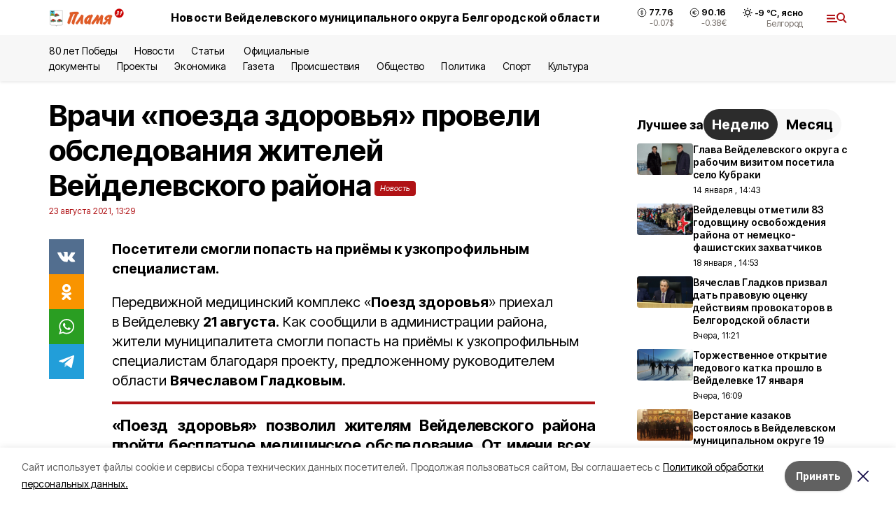

--- FILE ---
content_type: text/html; charset=utf-8
request_url: https://plamya31.ru/news/obshestvo/2021-08-23/vrachi-poezda-zdorovya-proveli-obsledovaniya-zhiteley-veydelevskogo-rayona-201744
body_size: 19825
content:
<!DOCTYPE html><html lang="ru" translate="no"><head><link rel="preconnect" href="https://fonts.googleapis.com"/><link rel="preconnect" href="https://fonts.gstatic.com" crossorigin="crossOrigin"/><script>window.yaContextCb = window.yaContextCb || []</script><script src="https://yandex.ru/ads/system/context.js" async=""></script><link rel="preconnect" href="https://fonts.gstatic.com" crossorigin /><meta charSet="utf-8"/><script async="" src="https://jsn.24smi.net/smi.js"></script><script>(window.smiq = window.smiq || []).push();</script><link rel="icon" href="https://plamya31.ru/attachments/710af20d785b76edd90130d185415b709738bb92/store/c848595aa6d507562d2b15265fc077d6291b450829f7f3427325e1727647/favicon_plamya.ico" type="image/x-icon"/><style>:root {--active-color: #B01215}</style><style>:root {--links-color: #B01215</style><meta name="viewport" content="width=1250"/><meta name="yandex-verification" content="7ac9e0fdb46d06c1"/><meta name="google-site-verification" content="eGIvmUD9h-xFiV0REHvhuiUtYEKQCV90LOesREPMbR8"/><meta name="zen-verification"/><meta property="og:url" content="https://plamya31.ru/news/obshestvo/2021-08-23/vrachi-poezda-zdorovya-proveli-obsledovaniya-zhiteley-veydelevskogo-rayona-201744"/><meta property="og:type" content="article"/><link rel="canonical" href="https://plamya31.ru/news/obshestvo/2021-08-23/vrachi-poezda-zdorovya-proveli-obsledovaniya-zhiteley-veydelevskogo-rayona-201744"/><title>Врачи «поезда здоровья» провели обследования жителей Вейделевского района</title><meta property="og:title" content="Врачи «поезда здоровья» провели обследования жителей Вейделевского района"/><meta property="og:description" content="Посетители смогли попасть на приёмы к узкопрофильным специалистам."/><meta name="description" content="Посетители смогли попасть на приёмы к узкопрофильным специалистам."/><meta property="vk:image"/><meta property="twitter:image"/><meta property="og:image"/><link rel="amphtml" href="https://plamya31.ru/news/obshestvo/2021-08-23/vrachi-poezda-zdorovya-proveli-obsledovaniya-zhiteley-veydelevskogo-rayona-201744?amp=1"/><meta name="next-head-count" content="21"/><link rel="preload" href="/_next/static/css/7525cea062d9ba07.css" as="style"/><link rel="stylesheet" href="/_next/static/css/7525cea062d9ba07.css" data-n-g=""/><link rel="preload" href="/_next/static/css/733cdf5d842729ef.css" as="style"/><link rel="stylesheet" href="/_next/static/css/733cdf5d842729ef.css" data-n-p=""/><link rel="preload" href="/_next/static/css/4afd6468bc212200.css" as="style"/><link rel="stylesheet" href="/_next/static/css/4afd6468bc212200.css"/><noscript data-n-css=""></noscript><script defer="" nomodule="" src="/_next/static/chunks/polyfills-5cd94c89d3acac5f.js"></script><script defer="" src="/_next/static/chunks/9856.ded1cf57c85110af.js"></script><script src="/_next/static/chunks/webpack-606b0d219f2158c5.js" defer=""></script><script src="/_next/static/chunks/framework-568b840ecff66744.js" defer=""></script><script src="/_next/static/chunks/main-b3fb2db701131c64.js" defer=""></script><script src="/_next/static/chunks/pages/_app-732237c6c1065986.js" defer=""></script><script src="/_next/static/chunks/a4c92b5b-8873d9e3e06a0c69.js" defer=""></script><script src="/_next/static/chunks/2642-56c8aeb99d01ffb3.js" defer=""></script><script src="/_next/static/chunks/5917-949cd58c67d4f4f2.js" defer=""></script><script src="/_next/static/chunks/8127-1a99a37dbac18254.js" defer=""></script><script src="/_next/static/chunks/1770-7a6624c724bff677.js" defer=""></script><script src="/_next/static/chunks/7049-9913525f9aae816e.js" defer=""></script><script src="/_next/static/chunks/2260-239c596b6e8c5e9d.js" defer=""></script><script src="/_next/static/chunks/9773-1d20a0b1d40ece9b.js" defer=""></script><script src="/_next/static/chunks/pages/news/%5Brubric%5D/%5Bdate%5D/%5Bslug%5D-f3fe7bf9194c39a1.js" defer=""></script><script src="/_next/static/vJKOEWHQQpt8ahsMjg6QB/_buildManifest.js" defer=""></script><script src="/_next/static/vJKOEWHQQpt8ahsMjg6QB/_ssgManifest.js" defer=""></script><script src="/_next/static/vJKOEWHQQpt8ahsMjg6QB/_middlewareManifest.js" defer=""></script><style data-href="https://fonts.googleapis.com/css2?family=Inter:wght@300;400;600;700;800;900&family=Rubik:wght@400;500;700&family=Manrope:wght@300;700;800&family=Raleway:wght@800;900&family=Montserrat:wght@400;600;700;800;900&display=swap">@font-face{font-family:'Inter';font-style:normal;font-weight:300;font-display:swap;src:url(https://fonts.gstatic.com/s/inter/v19/UcCO3FwrK3iLTeHuS_nVMrMxCp50SjIw2boKoduKmMEVuOKfMZs.woff) format('woff')}@font-face{font-family:'Inter';font-style:normal;font-weight:400;font-display:swap;src:url(https://fonts.gstatic.com/s/inter/v19/UcCO3FwrK3iLTeHuS_nVMrMxCp50SjIw2boKoduKmMEVuLyfMZs.woff) format('woff')}@font-face{font-family:'Inter';font-style:normal;font-weight:600;font-display:swap;src:url(https://fonts.gstatic.com/s/inter/v19/UcCO3FwrK3iLTeHuS_nVMrMxCp50SjIw2boKoduKmMEVuGKYMZs.woff) format('woff')}@font-face{font-family:'Inter';font-style:normal;font-weight:700;font-display:swap;src:url(https://fonts.gstatic.com/s/inter/v19/UcCO3FwrK3iLTeHuS_nVMrMxCp50SjIw2boKoduKmMEVuFuYMZs.woff) format('woff')}@font-face{font-family:'Inter';font-style:normal;font-weight:800;font-display:swap;src:url(https://fonts.gstatic.com/s/inter/v19/UcCO3FwrK3iLTeHuS_nVMrMxCp50SjIw2boKoduKmMEVuDyYMZs.woff) format('woff')}@font-face{font-family:'Inter';font-style:normal;font-weight:900;font-display:swap;src:url(https://fonts.gstatic.com/s/inter/v19/UcCO3FwrK3iLTeHuS_nVMrMxCp50SjIw2boKoduKmMEVuBWYMZs.woff) format('woff')}@font-face{font-family:'Manrope';font-style:normal;font-weight:300;font-display:swap;src:url(https://fonts.gstatic.com/s/manrope/v20/xn7_YHE41ni1AdIRqAuZuw1Bx9mbZk6jFO_G.woff) format('woff')}@font-face{font-family:'Manrope';font-style:normal;font-weight:700;font-display:swap;src:url(https://fonts.gstatic.com/s/manrope/v20/xn7_YHE41ni1AdIRqAuZuw1Bx9mbZk4aE-_G.woff) format('woff')}@font-face{font-family:'Manrope';font-style:normal;font-weight:800;font-display:swap;src:url(https://fonts.gstatic.com/s/manrope/v20/xn7_YHE41ni1AdIRqAuZuw1Bx9mbZk59E-_G.woff) format('woff')}@font-face{font-family:'Montserrat';font-style:normal;font-weight:400;font-display:swap;src:url(https://fonts.gstatic.com/s/montserrat/v31/JTUHjIg1_i6t8kCHKm4532VJOt5-QNFgpCtr6Ew9.woff) format('woff')}@font-face{font-family:'Montserrat';font-style:normal;font-weight:600;font-display:swap;src:url(https://fonts.gstatic.com/s/montserrat/v31/JTUHjIg1_i6t8kCHKm4532VJOt5-QNFgpCu170w9.woff) format('woff')}@font-face{font-family:'Montserrat';font-style:normal;font-weight:700;font-display:swap;src:url(https://fonts.gstatic.com/s/montserrat/v31/JTUHjIg1_i6t8kCHKm4532VJOt5-QNFgpCuM70w9.woff) format('woff')}@font-face{font-family:'Montserrat';font-style:normal;font-weight:800;font-display:swap;src:url(https://fonts.gstatic.com/s/montserrat/v31/JTUHjIg1_i6t8kCHKm4532VJOt5-QNFgpCvr70w9.woff) format('woff')}@font-face{font-family:'Montserrat';font-style:normal;font-weight:900;font-display:swap;src:url(https://fonts.gstatic.com/s/montserrat/v31/JTUHjIg1_i6t8kCHKm4532VJOt5-QNFgpCvC70w9.woff) format('woff')}@font-face{font-family:'Raleway';font-style:normal;font-weight:800;font-display:swap;src:url(https://fonts.gstatic.com/s/raleway/v36/1Ptxg8zYS_SKggPN4iEgvnHyvveLxVtapYCM.woff) format('woff')}@font-face{font-family:'Raleway';font-style:normal;font-weight:900;font-display:swap;src:url(https://fonts.gstatic.com/s/raleway/v36/1Ptxg8zYS_SKggPN4iEgvnHyvveLxVtzpYCM.woff) format('woff')}@font-face{font-family:'Rubik';font-style:normal;font-weight:400;font-display:swap;src:url(https://fonts.gstatic.com/s/rubik/v30/iJWZBXyIfDnIV5PNhY1KTN7Z-Yh-B4i1Uw.woff) format('woff')}@font-face{font-family:'Rubik';font-style:normal;font-weight:500;font-display:swap;src:url(https://fonts.gstatic.com/s/rubik/v30/iJWZBXyIfDnIV5PNhY1KTN7Z-Yh-NYi1Uw.woff) format('woff')}@font-face{font-family:'Rubik';font-style:normal;font-weight:700;font-display:swap;src:url(https://fonts.gstatic.com/s/rubik/v30/iJWZBXyIfDnIV5PNhY1KTN7Z-Yh-4I-1Uw.woff) format('woff')}@font-face{font-family:'Inter';font-style:normal;font-weight:300;font-display:swap;src:url(https://fonts.gstatic.com/s/inter/v19/UcC73FwrK3iLTeHuS_nVMrMxCp50SjIa2JL7W0Q5n-wU.woff2) format('woff2');unicode-range:U+0460-052F,U+1C80-1C8A,U+20B4,U+2DE0-2DFF,U+A640-A69F,U+FE2E-FE2F}@font-face{font-family:'Inter';font-style:normal;font-weight:300;font-display:swap;src:url(https://fonts.gstatic.com/s/inter/v19/UcC73FwrK3iLTeHuS_nVMrMxCp50SjIa0ZL7W0Q5n-wU.woff2) format('woff2');unicode-range:U+0301,U+0400-045F,U+0490-0491,U+04B0-04B1,U+2116}@font-face{font-family:'Inter';font-style:normal;font-weight:300;font-display:swap;src:url(https://fonts.gstatic.com/s/inter/v19/UcC73FwrK3iLTeHuS_nVMrMxCp50SjIa2ZL7W0Q5n-wU.woff2) format('woff2');unicode-range:U+1F00-1FFF}@font-face{font-family:'Inter';font-style:normal;font-weight:300;font-display:swap;src:url(https://fonts.gstatic.com/s/inter/v19/UcC73FwrK3iLTeHuS_nVMrMxCp50SjIa1pL7W0Q5n-wU.woff2) format('woff2');unicode-range:U+0370-0377,U+037A-037F,U+0384-038A,U+038C,U+038E-03A1,U+03A3-03FF}@font-face{font-family:'Inter';font-style:normal;font-weight:300;font-display:swap;src:url(https://fonts.gstatic.com/s/inter/v19/UcC73FwrK3iLTeHuS_nVMrMxCp50SjIa2pL7W0Q5n-wU.woff2) format('woff2');unicode-range:U+0102-0103,U+0110-0111,U+0128-0129,U+0168-0169,U+01A0-01A1,U+01AF-01B0,U+0300-0301,U+0303-0304,U+0308-0309,U+0323,U+0329,U+1EA0-1EF9,U+20AB}@font-face{font-family:'Inter';font-style:normal;font-weight:300;font-display:swap;src:url(https://fonts.gstatic.com/s/inter/v19/UcC73FwrK3iLTeHuS_nVMrMxCp50SjIa25L7W0Q5n-wU.woff2) format('woff2');unicode-range:U+0100-02BA,U+02BD-02C5,U+02C7-02CC,U+02CE-02D7,U+02DD-02FF,U+0304,U+0308,U+0329,U+1D00-1DBF,U+1E00-1E9F,U+1EF2-1EFF,U+2020,U+20A0-20AB,U+20AD-20C0,U+2113,U+2C60-2C7F,U+A720-A7FF}@font-face{font-family:'Inter';font-style:normal;font-weight:300;font-display:swap;src:url(https://fonts.gstatic.com/s/inter/v19/UcC73FwrK3iLTeHuS_nVMrMxCp50SjIa1ZL7W0Q5nw.woff2) format('woff2');unicode-range:U+0000-00FF,U+0131,U+0152-0153,U+02BB-02BC,U+02C6,U+02DA,U+02DC,U+0304,U+0308,U+0329,U+2000-206F,U+20AC,U+2122,U+2191,U+2193,U+2212,U+2215,U+FEFF,U+FFFD}@font-face{font-family:'Inter';font-style:normal;font-weight:400;font-display:swap;src:url(https://fonts.gstatic.com/s/inter/v19/UcC73FwrK3iLTeHuS_nVMrMxCp50SjIa2JL7W0Q5n-wU.woff2) format('woff2');unicode-range:U+0460-052F,U+1C80-1C8A,U+20B4,U+2DE0-2DFF,U+A640-A69F,U+FE2E-FE2F}@font-face{font-family:'Inter';font-style:normal;font-weight:400;font-display:swap;src:url(https://fonts.gstatic.com/s/inter/v19/UcC73FwrK3iLTeHuS_nVMrMxCp50SjIa0ZL7W0Q5n-wU.woff2) format('woff2');unicode-range:U+0301,U+0400-045F,U+0490-0491,U+04B0-04B1,U+2116}@font-face{font-family:'Inter';font-style:normal;font-weight:400;font-display:swap;src:url(https://fonts.gstatic.com/s/inter/v19/UcC73FwrK3iLTeHuS_nVMrMxCp50SjIa2ZL7W0Q5n-wU.woff2) format('woff2');unicode-range:U+1F00-1FFF}@font-face{font-family:'Inter';font-style:normal;font-weight:400;font-display:swap;src:url(https://fonts.gstatic.com/s/inter/v19/UcC73FwrK3iLTeHuS_nVMrMxCp50SjIa1pL7W0Q5n-wU.woff2) format('woff2');unicode-range:U+0370-0377,U+037A-037F,U+0384-038A,U+038C,U+038E-03A1,U+03A3-03FF}@font-face{font-family:'Inter';font-style:normal;font-weight:400;font-display:swap;src:url(https://fonts.gstatic.com/s/inter/v19/UcC73FwrK3iLTeHuS_nVMrMxCp50SjIa2pL7W0Q5n-wU.woff2) format('woff2');unicode-range:U+0102-0103,U+0110-0111,U+0128-0129,U+0168-0169,U+01A0-01A1,U+01AF-01B0,U+0300-0301,U+0303-0304,U+0308-0309,U+0323,U+0329,U+1EA0-1EF9,U+20AB}@font-face{font-family:'Inter';font-style:normal;font-weight:400;font-display:swap;src:url(https://fonts.gstatic.com/s/inter/v19/UcC73FwrK3iLTeHuS_nVMrMxCp50SjIa25L7W0Q5n-wU.woff2) format('woff2');unicode-range:U+0100-02BA,U+02BD-02C5,U+02C7-02CC,U+02CE-02D7,U+02DD-02FF,U+0304,U+0308,U+0329,U+1D00-1DBF,U+1E00-1E9F,U+1EF2-1EFF,U+2020,U+20A0-20AB,U+20AD-20C0,U+2113,U+2C60-2C7F,U+A720-A7FF}@font-face{font-family:'Inter';font-style:normal;font-weight:400;font-display:swap;src:url(https://fonts.gstatic.com/s/inter/v19/UcC73FwrK3iLTeHuS_nVMrMxCp50SjIa1ZL7W0Q5nw.woff2) format('woff2');unicode-range:U+0000-00FF,U+0131,U+0152-0153,U+02BB-02BC,U+02C6,U+02DA,U+02DC,U+0304,U+0308,U+0329,U+2000-206F,U+20AC,U+2122,U+2191,U+2193,U+2212,U+2215,U+FEFF,U+FFFD}@font-face{font-family:'Inter';font-style:normal;font-weight:600;font-display:swap;src:url(https://fonts.gstatic.com/s/inter/v19/UcC73FwrK3iLTeHuS_nVMrMxCp50SjIa2JL7W0Q5n-wU.woff2) format('woff2');unicode-range:U+0460-052F,U+1C80-1C8A,U+20B4,U+2DE0-2DFF,U+A640-A69F,U+FE2E-FE2F}@font-face{font-family:'Inter';font-style:normal;font-weight:600;font-display:swap;src:url(https://fonts.gstatic.com/s/inter/v19/UcC73FwrK3iLTeHuS_nVMrMxCp50SjIa0ZL7W0Q5n-wU.woff2) format('woff2');unicode-range:U+0301,U+0400-045F,U+0490-0491,U+04B0-04B1,U+2116}@font-face{font-family:'Inter';font-style:normal;font-weight:600;font-display:swap;src:url(https://fonts.gstatic.com/s/inter/v19/UcC73FwrK3iLTeHuS_nVMrMxCp50SjIa2ZL7W0Q5n-wU.woff2) format('woff2');unicode-range:U+1F00-1FFF}@font-face{font-family:'Inter';font-style:normal;font-weight:600;font-display:swap;src:url(https://fonts.gstatic.com/s/inter/v19/UcC73FwrK3iLTeHuS_nVMrMxCp50SjIa1pL7W0Q5n-wU.woff2) format('woff2');unicode-range:U+0370-0377,U+037A-037F,U+0384-038A,U+038C,U+038E-03A1,U+03A3-03FF}@font-face{font-family:'Inter';font-style:normal;font-weight:600;font-display:swap;src:url(https://fonts.gstatic.com/s/inter/v19/UcC73FwrK3iLTeHuS_nVMrMxCp50SjIa2pL7W0Q5n-wU.woff2) format('woff2');unicode-range:U+0102-0103,U+0110-0111,U+0128-0129,U+0168-0169,U+01A0-01A1,U+01AF-01B0,U+0300-0301,U+0303-0304,U+0308-0309,U+0323,U+0329,U+1EA0-1EF9,U+20AB}@font-face{font-family:'Inter';font-style:normal;font-weight:600;font-display:swap;src:url(https://fonts.gstatic.com/s/inter/v19/UcC73FwrK3iLTeHuS_nVMrMxCp50SjIa25L7W0Q5n-wU.woff2) format('woff2');unicode-range:U+0100-02BA,U+02BD-02C5,U+02C7-02CC,U+02CE-02D7,U+02DD-02FF,U+0304,U+0308,U+0329,U+1D00-1DBF,U+1E00-1E9F,U+1EF2-1EFF,U+2020,U+20A0-20AB,U+20AD-20C0,U+2113,U+2C60-2C7F,U+A720-A7FF}@font-face{font-family:'Inter';font-style:normal;font-weight:600;font-display:swap;src:url(https://fonts.gstatic.com/s/inter/v19/UcC73FwrK3iLTeHuS_nVMrMxCp50SjIa1ZL7W0Q5nw.woff2) format('woff2');unicode-range:U+0000-00FF,U+0131,U+0152-0153,U+02BB-02BC,U+02C6,U+02DA,U+02DC,U+0304,U+0308,U+0329,U+2000-206F,U+20AC,U+2122,U+2191,U+2193,U+2212,U+2215,U+FEFF,U+FFFD}@font-face{font-family:'Inter';font-style:normal;font-weight:700;font-display:swap;src:url(https://fonts.gstatic.com/s/inter/v19/UcC73FwrK3iLTeHuS_nVMrMxCp50SjIa2JL7W0Q5n-wU.woff2) format('woff2');unicode-range:U+0460-052F,U+1C80-1C8A,U+20B4,U+2DE0-2DFF,U+A640-A69F,U+FE2E-FE2F}@font-face{font-family:'Inter';font-style:normal;font-weight:700;font-display:swap;src:url(https://fonts.gstatic.com/s/inter/v19/UcC73FwrK3iLTeHuS_nVMrMxCp50SjIa0ZL7W0Q5n-wU.woff2) format('woff2');unicode-range:U+0301,U+0400-045F,U+0490-0491,U+04B0-04B1,U+2116}@font-face{font-family:'Inter';font-style:normal;font-weight:700;font-display:swap;src:url(https://fonts.gstatic.com/s/inter/v19/UcC73FwrK3iLTeHuS_nVMrMxCp50SjIa2ZL7W0Q5n-wU.woff2) format('woff2');unicode-range:U+1F00-1FFF}@font-face{font-family:'Inter';font-style:normal;font-weight:700;font-display:swap;src:url(https://fonts.gstatic.com/s/inter/v19/UcC73FwrK3iLTeHuS_nVMrMxCp50SjIa1pL7W0Q5n-wU.woff2) format('woff2');unicode-range:U+0370-0377,U+037A-037F,U+0384-038A,U+038C,U+038E-03A1,U+03A3-03FF}@font-face{font-family:'Inter';font-style:normal;font-weight:700;font-display:swap;src:url(https://fonts.gstatic.com/s/inter/v19/UcC73FwrK3iLTeHuS_nVMrMxCp50SjIa2pL7W0Q5n-wU.woff2) format('woff2');unicode-range:U+0102-0103,U+0110-0111,U+0128-0129,U+0168-0169,U+01A0-01A1,U+01AF-01B0,U+0300-0301,U+0303-0304,U+0308-0309,U+0323,U+0329,U+1EA0-1EF9,U+20AB}@font-face{font-family:'Inter';font-style:normal;font-weight:700;font-display:swap;src:url(https://fonts.gstatic.com/s/inter/v19/UcC73FwrK3iLTeHuS_nVMrMxCp50SjIa25L7W0Q5n-wU.woff2) format('woff2');unicode-range:U+0100-02BA,U+02BD-02C5,U+02C7-02CC,U+02CE-02D7,U+02DD-02FF,U+0304,U+0308,U+0329,U+1D00-1DBF,U+1E00-1E9F,U+1EF2-1EFF,U+2020,U+20A0-20AB,U+20AD-20C0,U+2113,U+2C60-2C7F,U+A720-A7FF}@font-face{font-family:'Inter';font-style:normal;font-weight:700;font-display:swap;src:url(https://fonts.gstatic.com/s/inter/v19/UcC73FwrK3iLTeHuS_nVMrMxCp50SjIa1ZL7W0Q5nw.woff2) format('woff2');unicode-range:U+0000-00FF,U+0131,U+0152-0153,U+02BB-02BC,U+02C6,U+02DA,U+02DC,U+0304,U+0308,U+0329,U+2000-206F,U+20AC,U+2122,U+2191,U+2193,U+2212,U+2215,U+FEFF,U+FFFD}@font-face{font-family:'Inter';font-style:normal;font-weight:800;font-display:swap;src:url(https://fonts.gstatic.com/s/inter/v19/UcC73FwrK3iLTeHuS_nVMrMxCp50SjIa2JL7W0Q5n-wU.woff2) format('woff2');unicode-range:U+0460-052F,U+1C80-1C8A,U+20B4,U+2DE0-2DFF,U+A640-A69F,U+FE2E-FE2F}@font-face{font-family:'Inter';font-style:normal;font-weight:800;font-display:swap;src:url(https://fonts.gstatic.com/s/inter/v19/UcC73FwrK3iLTeHuS_nVMrMxCp50SjIa0ZL7W0Q5n-wU.woff2) format('woff2');unicode-range:U+0301,U+0400-045F,U+0490-0491,U+04B0-04B1,U+2116}@font-face{font-family:'Inter';font-style:normal;font-weight:800;font-display:swap;src:url(https://fonts.gstatic.com/s/inter/v19/UcC73FwrK3iLTeHuS_nVMrMxCp50SjIa2ZL7W0Q5n-wU.woff2) format('woff2');unicode-range:U+1F00-1FFF}@font-face{font-family:'Inter';font-style:normal;font-weight:800;font-display:swap;src:url(https://fonts.gstatic.com/s/inter/v19/UcC73FwrK3iLTeHuS_nVMrMxCp50SjIa1pL7W0Q5n-wU.woff2) format('woff2');unicode-range:U+0370-0377,U+037A-037F,U+0384-038A,U+038C,U+038E-03A1,U+03A3-03FF}@font-face{font-family:'Inter';font-style:normal;font-weight:800;font-display:swap;src:url(https://fonts.gstatic.com/s/inter/v19/UcC73FwrK3iLTeHuS_nVMrMxCp50SjIa2pL7W0Q5n-wU.woff2) format('woff2');unicode-range:U+0102-0103,U+0110-0111,U+0128-0129,U+0168-0169,U+01A0-01A1,U+01AF-01B0,U+0300-0301,U+0303-0304,U+0308-0309,U+0323,U+0329,U+1EA0-1EF9,U+20AB}@font-face{font-family:'Inter';font-style:normal;font-weight:800;font-display:swap;src:url(https://fonts.gstatic.com/s/inter/v19/UcC73FwrK3iLTeHuS_nVMrMxCp50SjIa25L7W0Q5n-wU.woff2) format('woff2');unicode-range:U+0100-02BA,U+02BD-02C5,U+02C7-02CC,U+02CE-02D7,U+02DD-02FF,U+0304,U+0308,U+0329,U+1D00-1DBF,U+1E00-1E9F,U+1EF2-1EFF,U+2020,U+20A0-20AB,U+20AD-20C0,U+2113,U+2C60-2C7F,U+A720-A7FF}@font-face{font-family:'Inter';font-style:normal;font-weight:800;font-display:swap;src:url(https://fonts.gstatic.com/s/inter/v19/UcC73FwrK3iLTeHuS_nVMrMxCp50SjIa1ZL7W0Q5nw.woff2) format('woff2');unicode-range:U+0000-00FF,U+0131,U+0152-0153,U+02BB-02BC,U+02C6,U+02DA,U+02DC,U+0304,U+0308,U+0329,U+2000-206F,U+20AC,U+2122,U+2191,U+2193,U+2212,U+2215,U+FEFF,U+FFFD}@font-face{font-family:'Inter';font-style:normal;font-weight:900;font-display:swap;src:url(https://fonts.gstatic.com/s/inter/v19/UcC73FwrK3iLTeHuS_nVMrMxCp50SjIa2JL7W0Q5n-wU.woff2) format('woff2');unicode-range:U+0460-052F,U+1C80-1C8A,U+20B4,U+2DE0-2DFF,U+A640-A69F,U+FE2E-FE2F}@font-face{font-family:'Inter';font-style:normal;font-weight:900;font-display:swap;src:url(https://fonts.gstatic.com/s/inter/v19/UcC73FwrK3iLTeHuS_nVMrMxCp50SjIa0ZL7W0Q5n-wU.woff2) format('woff2');unicode-range:U+0301,U+0400-045F,U+0490-0491,U+04B0-04B1,U+2116}@font-face{font-family:'Inter';font-style:normal;font-weight:900;font-display:swap;src:url(https://fonts.gstatic.com/s/inter/v19/UcC73FwrK3iLTeHuS_nVMrMxCp50SjIa2ZL7W0Q5n-wU.woff2) format('woff2');unicode-range:U+1F00-1FFF}@font-face{font-family:'Inter';font-style:normal;font-weight:900;font-display:swap;src:url(https://fonts.gstatic.com/s/inter/v19/UcC73FwrK3iLTeHuS_nVMrMxCp50SjIa1pL7W0Q5n-wU.woff2) format('woff2');unicode-range:U+0370-0377,U+037A-037F,U+0384-038A,U+038C,U+038E-03A1,U+03A3-03FF}@font-face{font-family:'Inter';font-style:normal;font-weight:900;font-display:swap;src:url(https://fonts.gstatic.com/s/inter/v19/UcC73FwrK3iLTeHuS_nVMrMxCp50SjIa2pL7W0Q5n-wU.woff2) format('woff2');unicode-range:U+0102-0103,U+0110-0111,U+0128-0129,U+0168-0169,U+01A0-01A1,U+01AF-01B0,U+0300-0301,U+0303-0304,U+0308-0309,U+0323,U+0329,U+1EA0-1EF9,U+20AB}@font-face{font-family:'Inter';font-style:normal;font-weight:900;font-display:swap;src:url(https://fonts.gstatic.com/s/inter/v19/UcC73FwrK3iLTeHuS_nVMrMxCp50SjIa25L7W0Q5n-wU.woff2) format('woff2');unicode-range:U+0100-02BA,U+02BD-02C5,U+02C7-02CC,U+02CE-02D7,U+02DD-02FF,U+0304,U+0308,U+0329,U+1D00-1DBF,U+1E00-1E9F,U+1EF2-1EFF,U+2020,U+20A0-20AB,U+20AD-20C0,U+2113,U+2C60-2C7F,U+A720-A7FF}@font-face{font-family:'Inter';font-style:normal;font-weight:900;font-display:swap;src:url(https://fonts.gstatic.com/s/inter/v19/UcC73FwrK3iLTeHuS_nVMrMxCp50SjIa1ZL7W0Q5nw.woff2) format('woff2');unicode-range:U+0000-00FF,U+0131,U+0152-0153,U+02BB-02BC,U+02C6,U+02DA,U+02DC,U+0304,U+0308,U+0329,U+2000-206F,U+20AC,U+2122,U+2191,U+2193,U+2212,U+2215,U+FEFF,U+FFFD}@font-face{font-family:'Manrope';font-style:normal;font-weight:300;font-display:swap;src:url(https://fonts.gstatic.com/s/manrope/v20/xn7gYHE41ni1AdIRggqxSvfedN62Zw.woff2) format('woff2');unicode-range:U+0460-052F,U+1C80-1C8A,U+20B4,U+2DE0-2DFF,U+A640-A69F,U+FE2E-FE2F}@font-face{font-family:'Manrope';font-style:normal;font-weight:300;font-display:swap;src:url(https://fonts.gstatic.com/s/manrope/v20/xn7gYHE41ni1AdIRggOxSvfedN62Zw.woff2) format('woff2');unicode-range:U+0301,U+0400-045F,U+0490-0491,U+04B0-04B1,U+2116}@font-face{font-family:'Manrope';font-style:normal;font-weight:300;font-display:swap;src:url(https://fonts.gstatic.com/s/manrope/v20/xn7gYHE41ni1AdIRggSxSvfedN62Zw.woff2) format('woff2');unicode-range:U+0370-0377,U+037A-037F,U+0384-038A,U+038C,U+038E-03A1,U+03A3-03FF}@font-face{font-family:'Manrope';font-style:normal;font-weight:300;font-display:swap;src:url(https://fonts.gstatic.com/s/manrope/v20/xn7gYHE41ni1AdIRggixSvfedN62Zw.woff2) format('woff2');unicode-range:U+0102-0103,U+0110-0111,U+0128-0129,U+0168-0169,U+01A0-01A1,U+01AF-01B0,U+0300-0301,U+0303-0304,U+0308-0309,U+0323,U+0329,U+1EA0-1EF9,U+20AB}@font-face{font-family:'Manrope';font-style:normal;font-weight:300;font-display:swap;src:url(https://fonts.gstatic.com/s/manrope/v20/xn7gYHE41ni1AdIRggmxSvfedN62Zw.woff2) format('woff2');unicode-range:U+0100-02BA,U+02BD-02C5,U+02C7-02CC,U+02CE-02D7,U+02DD-02FF,U+0304,U+0308,U+0329,U+1D00-1DBF,U+1E00-1E9F,U+1EF2-1EFF,U+2020,U+20A0-20AB,U+20AD-20C0,U+2113,U+2C60-2C7F,U+A720-A7FF}@font-face{font-family:'Manrope';font-style:normal;font-weight:300;font-display:swap;src:url(https://fonts.gstatic.com/s/manrope/v20/xn7gYHE41ni1AdIRggexSvfedN4.woff2) format('woff2');unicode-range:U+0000-00FF,U+0131,U+0152-0153,U+02BB-02BC,U+02C6,U+02DA,U+02DC,U+0304,U+0308,U+0329,U+2000-206F,U+20AC,U+2122,U+2191,U+2193,U+2212,U+2215,U+FEFF,U+FFFD}@font-face{font-family:'Manrope';font-style:normal;font-weight:700;font-display:swap;src:url(https://fonts.gstatic.com/s/manrope/v20/xn7gYHE41ni1AdIRggqxSvfedN62Zw.woff2) format('woff2');unicode-range:U+0460-052F,U+1C80-1C8A,U+20B4,U+2DE0-2DFF,U+A640-A69F,U+FE2E-FE2F}@font-face{font-family:'Manrope';font-style:normal;font-weight:700;font-display:swap;src:url(https://fonts.gstatic.com/s/manrope/v20/xn7gYHE41ni1AdIRggOxSvfedN62Zw.woff2) format('woff2');unicode-range:U+0301,U+0400-045F,U+0490-0491,U+04B0-04B1,U+2116}@font-face{font-family:'Manrope';font-style:normal;font-weight:700;font-display:swap;src:url(https://fonts.gstatic.com/s/manrope/v20/xn7gYHE41ni1AdIRggSxSvfedN62Zw.woff2) format('woff2');unicode-range:U+0370-0377,U+037A-037F,U+0384-038A,U+038C,U+038E-03A1,U+03A3-03FF}@font-face{font-family:'Manrope';font-style:normal;font-weight:700;font-display:swap;src:url(https://fonts.gstatic.com/s/manrope/v20/xn7gYHE41ni1AdIRggixSvfedN62Zw.woff2) format('woff2');unicode-range:U+0102-0103,U+0110-0111,U+0128-0129,U+0168-0169,U+01A0-01A1,U+01AF-01B0,U+0300-0301,U+0303-0304,U+0308-0309,U+0323,U+0329,U+1EA0-1EF9,U+20AB}@font-face{font-family:'Manrope';font-style:normal;font-weight:700;font-display:swap;src:url(https://fonts.gstatic.com/s/manrope/v20/xn7gYHE41ni1AdIRggmxSvfedN62Zw.woff2) format('woff2');unicode-range:U+0100-02BA,U+02BD-02C5,U+02C7-02CC,U+02CE-02D7,U+02DD-02FF,U+0304,U+0308,U+0329,U+1D00-1DBF,U+1E00-1E9F,U+1EF2-1EFF,U+2020,U+20A0-20AB,U+20AD-20C0,U+2113,U+2C60-2C7F,U+A720-A7FF}@font-face{font-family:'Manrope';font-style:normal;font-weight:700;font-display:swap;src:url(https://fonts.gstatic.com/s/manrope/v20/xn7gYHE41ni1AdIRggexSvfedN4.woff2) format('woff2');unicode-range:U+0000-00FF,U+0131,U+0152-0153,U+02BB-02BC,U+02C6,U+02DA,U+02DC,U+0304,U+0308,U+0329,U+2000-206F,U+20AC,U+2122,U+2191,U+2193,U+2212,U+2215,U+FEFF,U+FFFD}@font-face{font-family:'Manrope';font-style:normal;font-weight:800;font-display:swap;src:url(https://fonts.gstatic.com/s/manrope/v20/xn7gYHE41ni1AdIRggqxSvfedN62Zw.woff2) format('woff2');unicode-range:U+0460-052F,U+1C80-1C8A,U+20B4,U+2DE0-2DFF,U+A640-A69F,U+FE2E-FE2F}@font-face{font-family:'Manrope';font-style:normal;font-weight:800;font-display:swap;src:url(https://fonts.gstatic.com/s/manrope/v20/xn7gYHE41ni1AdIRggOxSvfedN62Zw.woff2) format('woff2');unicode-range:U+0301,U+0400-045F,U+0490-0491,U+04B0-04B1,U+2116}@font-face{font-family:'Manrope';font-style:normal;font-weight:800;font-display:swap;src:url(https://fonts.gstatic.com/s/manrope/v20/xn7gYHE41ni1AdIRggSxSvfedN62Zw.woff2) format('woff2');unicode-range:U+0370-0377,U+037A-037F,U+0384-038A,U+038C,U+038E-03A1,U+03A3-03FF}@font-face{font-family:'Manrope';font-style:normal;font-weight:800;font-display:swap;src:url(https://fonts.gstatic.com/s/manrope/v20/xn7gYHE41ni1AdIRggixSvfedN62Zw.woff2) format('woff2');unicode-range:U+0102-0103,U+0110-0111,U+0128-0129,U+0168-0169,U+01A0-01A1,U+01AF-01B0,U+0300-0301,U+0303-0304,U+0308-0309,U+0323,U+0329,U+1EA0-1EF9,U+20AB}@font-face{font-family:'Manrope';font-style:normal;font-weight:800;font-display:swap;src:url(https://fonts.gstatic.com/s/manrope/v20/xn7gYHE41ni1AdIRggmxSvfedN62Zw.woff2) format('woff2');unicode-range:U+0100-02BA,U+02BD-02C5,U+02C7-02CC,U+02CE-02D7,U+02DD-02FF,U+0304,U+0308,U+0329,U+1D00-1DBF,U+1E00-1E9F,U+1EF2-1EFF,U+2020,U+20A0-20AB,U+20AD-20C0,U+2113,U+2C60-2C7F,U+A720-A7FF}@font-face{font-family:'Manrope';font-style:normal;font-weight:800;font-display:swap;src:url(https://fonts.gstatic.com/s/manrope/v20/xn7gYHE41ni1AdIRggexSvfedN4.woff2) format('woff2');unicode-range:U+0000-00FF,U+0131,U+0152-0153,U+02BB-02BC,U+02C6,U+02DA,U+02DC,U+0304,U+0308,U+0329,U+2000-206F,U+20AC,U+2122,U+2191,U+2193,U+2212,U+2215,U+FEFF,U+FFFD}@font-face{font-family:'Montserrat';font-style:normal;font-weight:400;font-display:swap;src:url(https://fonts.gstatic.com/s/montserrat/v31/JTUSjIg1_i6t8kCHKm459WRhyyTh89ZNpQ.woff2) format('woff2');unicode-range:U+0460-052F,U+1C80-1C8A,U+20B4,U+2DE0-2DFF,U+A640-A69F,U+FE2E-FE2F}@font-face{font-family:'Montserrat';font-style:normal;font-weight:400;font-display:swap;src:url(https://fonts.gstatic.com/s/montserrat/v31/JTUSjIg1_i6t8kCHKm459W1hyyTh89ZNpQ.woff2) format('woff2');unicode-range:U+0301,U+0400-045F,U+0490-0491,U+04B0-04B1,U+2116}@font-face{font-family:'Montserrat';font-style:normal;font-weight:400;font-display:swap;src:url(https://fonts.gstatic.com/s/montserrat/v31/JTUSjIg1_i6t8kCHKm459WZhyyTh89ZNpQ.woff2) format('woff2');unicode-range:U+0102-0103,U+0110-0111,U+0128-0129,U+0168-0169,U+01A0-01A1,U+01AF-01B0,U+0300-0301,U+0303-0304,U+0308-0309,U+0323,U+0329,U+1EA0-1EF9,U+20AB}@font-face{font-family:'Montserrat';font-style:normal;font-weight:400;font-display:swap;src:url(https://fonts.gstatic.com/s/montserrat/v31/JTUSjIg1_i6t8kCHKm459WdhyyTh89ZNpQ.woff2) format('woff2');unicode-range:U+0100-02BA,U+02BD-02C5,U+02C7-02CC,U+02CE-02D7,U+02DD-02FF,U+0304,U+0308,U+0329,U+1D00-1DBF,U+1E00-1E9F,U+1EF2-1EFF,U+2020,U+20A0-20AB,U+20AD-20C0,U+2113,U+2C60-2C7F,U+A720-A7FF}@font-face{font-family:'Montserrat';font-style:normal;font-weight:400;font-display:swap;src:url(https://fonts.gstatic.com/s/montserrat/v31/JTUSjIg1_i6t8kCHKm459WlhyyTh89Y.woff2) format('woff2');unicode-range:U+0000-00FF,U+0131,U+0152-0153,U+02BB-02BC,U+02C6,U+02DA,U+02DC,U+0304,U+0308,U+0329,U+2000-206F,U+20AC,U+2122,U+2191,U+2193,U+2212,U+2215,U+FEFF,U+FFFD}@font-face{font-family:'Montserrat';font-style:normal;font-weight:600;font-display:swap;src:url(https://fonts.gstatic.com/s/montserrat/v31/JTUSjIg1_i6t8kCHKm459WRhyyTh89ZNpQ.woff2) format('woff2');unicode-range:U+0460-052F,U+1C80-1C8A,U+20B4,U+2DE0-2DFF,U+A640-A69F,U+FE2E-FE2F}@font-face{font-family:'Montserrat';font-style:normal;font-weight:600;font-display:swap;src:url(https://fonts.gstatic.com/s/montserrat/v31/JTUSjIg1_i6t8kCHKm459W1hyyTh89ZNpQ.woff2) format('woff2');unicode-range:U+0301,U+0400-045F,U+0490-0491,U+04B0-04B1,U+2116}@font-face{font-family:'Montserrat';font-style:normal;font-weight:600;font-display:swap;src:url(https://fonts.gstatic.com/s/montserrat/v31/JTUSjIg1_i6t8kCHKm459WZhyyTh89ZNpQ.woff2) format('woff2');unicode-range:U+0102-0103,U+0110-0111,U+0128-0129,U+0168-0169,U+01A0-01A1,U+01AF-01B0,U+0300-0301,U+0303-0304,U+0308-0309,U+0323,U+0329,U+1EA0-1EF9,U+20AB}@font-face{font-family:'Montserrat';font-style:normal;font-weight:600;font-display:swap;src:url(https://fonts.gstatic.com/s/montserrat/v31/JTUSjIg1_i6t8kCHKm459WdhyyTh89ZNpQ.woff2) format('woff2');unicode-range:U+0100-02BA,U+02BD-02C5,U+02C7-02CC,U+02CE-02D7,U+02DD-02FF,U+0304,U+0308,U+0329,U+1D00-1DBF,U+1E00-1E9F,U+1EF2-1EFF,U+2020,U+20A0-20AB,U+20AD-20C0,U+2113,U+2C60-2C7F,U+A720-A7FF}@font-face{font-family:'Montserrat';font-style:normal;font-weight:600;font-display:swap;src:url(https://fonts.gstatic.com/s/montserrat/v31/JTUSjIg1_i6t8kCHKm459WlhyyTh89Y.woff2) format('woff2');unicode-range:U+0000-00FF,U+0131,U+0152-0153,U+02BB-02BC,U+02C6,U+02DA,U+02DC,U+0304,U+0308,U+0329,U+2000-206F,U+20AC,U+2122,U+2191,U+2193,U+2212,U+2215,U+FEFF,U+FFFD}@font-face{font-family:'Montserrat';font-style:normal;font-weight:700;font-display:swap;src:url(https://fonts.gstatic.com/s/montserrat/v31/JTUSjIg1_i6t8kCHKm459WRhyyTh89ZNpQ.woff2) format('woff2');unicode-range:U+0460-052F,U+1C80-1C8A,U+20B4,U+2DE0-2DFF,U+A640-A69F,U+FE2E-FE2F}@font-face{font-family:'Montserrat';font-style:normal;font-weight:700;font-display:swap;src:url(https://fonts.gstatic.com/s/montserrat/v31/JTUSjIg1_i6t8kCHKm459W1hyyTh89ZNpQ.woff2) format('woff2');unicode-range:U+0301,U+0400-045F,U+0490-0491,U+04B0-04B1,U+2116}@font-face{font-family:'Montserrat';font-style:normal;font-weight:700;font-display:swap;src:url(https://fonts.gstatic.com/s/montserrat/v31/JTUSjIg1_i6t8kCHKm459WZhyyTh89ZNpQ.woff2) format('woff2');unicode-range:U+0102-0103,U+0110-0111,U+0128-0129,U+0168-0169,U+01A0-01A1,U+01AF-01B0,U+0300-0301,U+0303-0304,U+0308-0309,U+0323,U+0329,U+1EA0-1EF9,U+20AB}@font-face{font-family:'Montserrat';font-style:normal;font-weight:700;font-display:swap;src:url(https://fonts.gstatic.com/s/montserrat/v31/JTUSjIg1_i6t8kCHKm459WdhyyTh89ZNpQ.woff2) format('woff2');unicode-range:U+0100-02BA,U+02BD-02C5,U+02C7-02CC,U+02CE-02D7,U+02DD-02FF,U+0304,U+0308,U+0329,U+1D00-1DBF,U+1E00-1E9F,U+1EF2-1EFF,U+2020,U+20A0-20AB,U+20AD-20C0,U+2113,U+2C60-2C7F,U+A720-A7FF}@font-face{font-family:'Montserrat';font-style:normal;font-weight:700;font-display:swap;src:url(https://fonts.gstatic.com/s/montserrat/v31/JTUSjIg1_i6t8kCHKm459WlhyyTh89Y.woff2) format('woff2');unicode-range:U+0000-00FF,U+0131,U+0152-0153,U+02BB-02BC,U+02C6,U+02DA,U+02DC,U+0304,U+0308,U+0329,U+2000-206F,U+20AC,U+2122,U+2191,U+2193,U+2212,U+2215,U+FEFF,U+FFFD}@font-face{font-family:'Montserrat';font-style:normal;font-weight:800;font-display:swap;src:url(https://fonts.gstatic.com/s/montserrat/v31/JTUSjIg1_i6t8kCHKm459WRhyyTh89ZNpQ.woff2) format('woff2');unicode-range:U+0460-052F,U+1C80-1C8A,U+20B4,U+2DE0-2DFF,U+A640-A69F,U+FE2E-FE2F}@font-face{font-family:'Montserrat';font-style:normal;font-weight:800;font-display:swap;src:url(https://fonts.gstatic.com/s/montserrat/v31/JTUSjIg1_i6t8kCHKm459W1hyyTh89ZNpQ.woff2) format('woff2');unicode-range:U+0301,U+0400-045F,U+0490-0491,U+04B0-04B1,U+2116}@font-face{font-family:'Montserrat';font-style:normal;font-weight:800;font-display:swap;src:url(https://fonts.gstatic.com/s/montserrat/v31/JTUSjIg1_i6t8kCHKm459WZhyyTh89ZNpQ.woff2) format('woff2');unicode-range:U+0102-0103,U+0110-0111,U+0128-0129,U+0168-0169,U+01A0-01A1,U+01AF-01B0,U+0300-0301,U+0303-0304,U+0308-0309,U+0323,U+0329,U+1EA0-1EF9,U+20AB}@font-face{font-family:'Montserrat';font-style:normal;font-weight:800;font-display:swap;src:url(https://fonts.gstatic.com/s/montserrat/v31/JTUSjIg1_i6t8kCHKm459WdhyyTh89ZNpQ.woff2) format('woff2');unicode-range:U+0100-02BA,U+02BD-02C5,U+02C7-02CC,U+02CE-02D7,U+02DD-02FF,U+0304,U+0308,U+0329,U+1D00-1DBF,U+1E00-1E9F,U+1EF2-1EFF,U+2020,U+20A0-20AB,U+20AD-20C0,U+2113,U+2C60-2C7F,U+A720-A7FF}@font-face{font-family:'Montserrat';font-style:normal;font-weight:800;font-display:swap;src:url(https://fonts.gstatic.com/s/montserrat/v31/JTUSjIg1_i6t8kCHKm459WlhyyTh89Y.woff2) format('woff2');unicode-range:U+0000-00FF,U+0131,U+0152-0153,U+02BB-02BC,U+02C6,U+02DA,U+02DC,U+0304,U+0308,U+0329,U+2000-206F,U+20AC,U+2122,U+2191,U+2193,U+2212,U+2215,U+FEFF,U+FFFD}@font-face{font-family:'Montserrat';font-style:normal;font-weight:900;font-display:swap;src:url(https://fonts.gstatic.com/s/montserrat/v31/JTUSjIg1_i6t8kCHKm459WRhyyTh89ZNpQ.woff2) format('woff2');unicode-range:U+0460-052F,U+1C80-1C8A,U+20B4,U+2DE0-2DFF,U+A640-A69F,U+FE2E-FE2F}@font-face{font-family:'Montserrat';font-style:normal;font-weight:900;font-display:swap;src:url(https://fonts.gstatic.com/s/montserrat/v31/JTUSjIg1_i6t8kCHKm459W1hyyTh89ZNpQ.woff2) format('woff2');unicode-range:U+0301,U+0400-045F,U+0490-0491,U+04B0-04B1,U+2116}@font-face{font-family:'Montserrat';font-style:normal;font-weight:900;font-display:swap;src:url(https://fonts.gstatic.com/s/montserrat/v31/JTUSjIg1_i6t8kCHKm459WZhyyTh89ZNpQ.woff2) format('woff2');unicode-range:U+0102-0103,U+0110-0111,U+0128-0129,U+0168-0169,U+01A0-01A1,U+01AF-01B0,U+0300-0301,U+0303-0304,U+0308-0309,U+0323,U+0329,U+1EA0-1EF9,U+20AB}@font-face{font-family:'Montserrat';font-style:normal;font-weight:900;font-display:swap;src:url(https://fonts.gstatic.com/s/montserrat/v31/JTUSjIg1_i6t8kCHKm459WdhyyTh89ZNpQ.woff2) format('woff2');unicode-range:U+0100-02BA,U+02BD-02C5,U+02C7-02CC,U+02CE-02D7,U+02DD-02FF,U+0304,U+0308,U+0329,U+1D00-1DBF,U+1E00-1E9F,U+1EF2-1EFF,U+2020,U+20A0-20AB,U+20AD-20C0,U+2113,U+2C60-2C7F,U+A720-A7FF}@font-face{font-family:'Montserrat';font-style:normal;font-weight:900;font-display:swap;src:url(https://fonts.gstatic.com/s/montserrat/v31/JTUSjIg1_i6t8kCHKm459WlhyyTh89Y.woff2) format('woff2');unicode-range:U+0000-00FF,U+0131,U+0152-0153,U+02BB-02BC,U+02C6,U+02DA,U+02DC,U+0304,U+0308,U+0329,U+2000-206F,U+20AC,U+2122,U+2191,U+2193,U+2212,U+2215,U+FEFF,U+FFFD}@font-face{font-family:'Raleway';font-style:normal;font-weight:800;font-display:swap;src:url(https://fonts.gstatic.com/s/raleway/v36/1Ptug8zYS_SKggPNyCAIT4ttDfCmxA.woff2) format('woff2');unicode-range:U+0460-052F,U+1C80-1C8A,U+20B4,U+2DE0-2DFF,U+A640-A69F,U+FE2E-FE2F}@font-face{font-family:'Raleway';font-style:normal;font-weight:800;font-display:swap;src:url(https://fonts.gstatic.com/s/raleway/v36/1Ptug8zYS_SKggPNyCkIT4ttDfCmxA.woff2) format('woff2');unicode-range:U+0301,U+0400-045F,U+0490-0491,U+04B0-04B1,U+2116}@font-face{font-family:'Raleway';font-style:normal;font-weight:800;font-display:swap;src:url(https://fonts.gstatic.com/s/raleway/v36/1Ptug8zYS_SKggPNyCIIT4ttDfCmxA.woff2) format('woff2');unicode-range:U+0102-0103,U+0110-0111,U+0128-0129,U+0168-0169,U+01A0-01A1,U+01AF-01B0,U+0300-0301,U+0303-0304,U+0308-0309,U+0323,U+0329,U+1EA0-1EF9,U+20AB}@font-face{font-family:'Raleway';font-style:normal;font-weight:800;font-display:swap;src:url(https://fonts.gstatic.com/s/raleway/v36/1Ptug8zYS_SKggPNyCMIT4ttDfCmxA.woff2) format('woff2');unicode-range:U+0100-02BA,U+02BD-02C5,U+02C7-02CC,U+02CE-02D7,U+02DD-02FF,U+0304,U+0308,U+0329,U+1D00-1DBF,U+1E00-1E9F,U+1EF2-1EFF,U+2020,U+20A0-20AB,U+20AD-20C0,U+2113,U+2C60-2C7F,U+A720-A7FF}@font-face{font-family:'Raleway';font-style:normal;font-weight:800;font-display:swap;src:url(https://fonts.gstatic.com/s/raleway/v36/1Ptug8zYS_SKggPNyC0IT4ttDfA.woff2) format('woff2');unicode-range:U+0000-00FF,U+0131,U+0152-0153,U+02BB-02BC,U+02C6,U+02DA,U+02DC,U+0304,U+0308,U+0329,U+2000-206F,U+20AC,U+2122,U+2191,U+2193,U+2212,U+2215,U+FEFF,U+FFFD}@font-face{font-family:'Raleway';font-style:normal;font-weight:900;font-display:swap;src:url(https://fonts.gstatic.com/s/raleway/v36/1Ptug8zYS_SKggPNyCAIT4ttDfCmxA.woff2) format('woff2');unicode-range:U+0460-052F,U+1C80-1C8A,U+20B4,U+2DE0-2DFF,U+A640-A69F,U+FE2E-FE2F}@font-face{font-family:'Raleway';font-style:normal;font-weight:900;font-display:swap;src:url(https://fonts.gstatic.com/s/raleway/v36/1Ptug8zYS_SKggPNyCkIT4ttDfCmxA.woff2) format('woff2');unicode-range:U+0301,U+0400-045F,U+0490-0491,U+04B0-04B1,U+2116}@font-face{font-family:'Raleway';font-style:normal;font-weight:900;font-display:swap;src:url(https://fonts.gstatic.com/s/raleway/v36/1Ptug8zYS_SKggPNyCIIT4ttDfCmxA.woff2) format('woff2');unicode-range:U+0102-0103,U+0110-0111,U+0128-0129,U+0168-0169,U+01A0-01A1,U+01AF-01B0,U+0300-0301,U+0303-0304,U+0308-0309,U+0323,U+0329,U+1EA0-1EF9,U+20AB}@font-face{font-family:'Raleway';font-style:normal;font-weight:900;font-display:swap;src:url(https://fonts.gstatic.com/s/raleway/v36/1Ptug8zYS_SKggPNyCMIT4ttDfCmxA.woff2) format('woff2');unicode-range:U+0100-02BA,U+02BD-02C5,U+02C7-02CC,U+02CE-02D7,U+02DD-02FF,U+0304,U+0308,U+0329,U+1D00-1DBF,U+1E00-1E9F,U+1EF2-1EFF,U+2020,U+20A0-20AB,U+20AD-20C0,U+2113,U+2C60-2C7F,U+A720-A7FF}@font-face{font-family:'Raleway';font-style:normal;font-weight:900;font-display:swap;src:url(https://fonts.gstatic.com/s/raleway/v36/1Ptug8zYS_SKggPNyC0IT4ttDfA.woff2) format('woff2');unicode-range:U+0000-00FF,U+0131,U+0152-0153,U+02BB-02BC,U+02C6,U+02DA,U+02DC,U+0304,U+0308,U+0329,U+2000-206F,U+20AC,U+2122,U+2191,U+2193,U+2212,U+2215,U+FEFF,U+FFFD}@font-face{font-family:'Rubik';font-style:normal;font-weight:400;font-display:swap;src:url(https://fonts.gstatic.com/s/rubik/v30/iJWKBXyIfDnIV7nErXyw023e1Ik.woff2) format('woff2');unicode-range:U+0600-06FF,U+0750-077F,U+0870-088E,U+0890-0891,U+0897-08E1,U+08E3-08FF,U+200C-200E,U+2010-2011,U+204F,U+2E41,U+FB50-FDFF,U+FE70-FE74,U+FE76-FEFC,U+102E0-102FB,U+10E60-10E7E,U+10EC2-10EC4,U+10EFC-10EFF,U+1EE00-1EE03,U+1EE05-1EE1F,U+1EE21-1EE22,U+1EE24,U+1EE27,U+1EE29-1EE32,U+1EE34-1EE37,U+1EE39,U+1EE3B,U+1EE42,U+1EE47,U+1EE49,U+1EE4B,U+1EE4D-1EE4F,U+1EE51-1EE52,U+1EE54,U+1EE57,U+1EE59,U+1EE5B,U+1EE5D,U+1EE5F,U+1EE61-1EE62,U+1EE64,U+1EE67-1EE6A,U+1EE6C-1EE72,U+1EE74-1EE77,U+1EE79-1EE7C,U+1EE7E,U+1EE80-1EE89,U+1EE8B-1EE9B,U+1EEA1-1EEA3,U+1EEA5-1EEA9,U+1EEAB-1EEBB,U+1EEF0-1EEF1}@font-face{font-family:'Rubik';font-style:normal;font-weight:400;font-display:swap;src:url(https://fonts.gstatic.com/s/rubik/v30/iJWKBXyIfDnIV7nMrXyw023e1Ik.woff2) format('woff2');unicode-range:U+0460-052F,U+1C80-1C8A,U+20B4,U+2DE0-2DFF,U+A640-A69F,U+FE2E-FE2F}@font-face{font-family:'Rubik';font-style:normal;font-weight:400;font-display:swap;src:url(https://fonts.gstatic.com/s/rubik/v30/iJWKBXyIfDnIV7nFrXyw023e1Ik.woff2) format('woff2');unicode-range:U+0301,U+0400-045F,U+0490-0491,U+04B0-04B1,U+2116}@font-face{font-family:'Rubik';font-style:normal;font-weight:400;font-display:swap;src:url(https://fonts.gstatic.com/s/rubik/v30/iJWKBXyIfDnIV7nDrXyw023e1Ik.woff2) format('woff2');unicode-range:U+0307-0308,U+0590-05FF,U+200C-2010,U+20AA,U+25CC,U+FB1D-FB4F}@font-face{font-family:'Rubik';font-style:normal;font-weight:400;font-display:swap;src:url(https://fonts.gstatic.com/s/rubik/v30/iJWKBXyIfDnIV7nPrXyw023e1Ik.woff2) format('woff2');unicode-range:U+0100-02BA,U+02BD-02C5,U+02C7-02CC,U+02CE-02D7,U+02DD-02FF,U+0304,U+0308,U+0329,U+1D00-1DBF,U+1E00-1E9F,U+1EF2-1EFF,U+2020,U+20A0-20AB,U+20AD-20C0,U+2113,U+2C60-2C7F,U+A720-A7FF}@font-face{font-family:'Rubik';font-style:normal;font-weight:400;font-display:swap;src:url(https://fonts.gstatic.com/s/rubik/v30/iJWKBXyIfDnIV7nBrXyw023e.woff2) format('woff2');unicode-range:U+0000-00FF,U+0131,U+0152-0153,U+02BB-02BC,U+02C6,U+02DA,U+02DC,U+0304,U+0308,U+0329,U+2000-206F,U+20AC,U+2122,U+2191,U+2193,U+2212,U+2215,U+FEFF,U+FFFD}@font-face{font-family:'Rubik';font-style:normal;font-weight:500;font-display:swap;src:url(https://fonts.gstatic.com/s/rubik/v30/iJWKBXyIfDnIV7nErXyw023e1Ik.woff2) format('woff2');unicode-range:U+0600-06FF,U+0750-077F,U+0870-088E,U+0890-0891,U+0897-08E1,U+08E3-08FF,U+200C-200E,U+2010-2011,U+204F,U+2E41,U+FB50-FDFF,U+FE70-FE74,U+FE76-FEFC,U+102E0-102FB,U+10E60-10E7E,U+10EC2-10EC4,U+10EFC-10EFF,U+1EE00-1EE03,U+1EE05-1EE1F,U+1EE21-1EE22,U+1EE24,U+1EE27,U+1EE29-1EE32,U+1EE34-1EE37,U+1EE39,U+1EE3B,U+1EE42,U+1EE47,U+1EE49,U+1EE4B,U+1EE4D-1EE4F,U+1EE51-1EE52,U+1EE54,U+1EE57,U+1EE59,U+1EE5B,U+1EE5D,U+1EE5F,U+1EE61-1EE62,U+1EE64,U+1EE67-1EE6A,U+1EE6C-1EE72,U+1EE74-1EE77,U+1EE79-1EE7C,U+1EE7E,U+1EE80-1EE89,U+1EE8B-1EE9B,U+1EEA1-1EEA3,U+1EEA5-1EEA9,U+1EEAB-1EEBB,U+1EEF0-1EEF1}@font-face{font-family:'Rubik';font-style:normal;font-weight:500;font-display:swap;src:url(https://fonts.gstatic.com/s/rubik/v30/iJWKBXyIfDnIV7nMrXyw023e1Ik.woff2) format('woff2');unicode-range:U+0460-052F,U+1C80-1C8A,U+20B4,U+2DE0-2DFF,U+A640-A69F,U+FE2E-FE2F}@font-face{font-family:'Rubik';font-style:normal;font-weight:500;font-display:swap;src:url(https://fonts.gstatic.com/s/rubik/v30/iJWKBXyIfDnIV7nFrXyw023e1Ik.woff2) format('woff2');unicode-range:U+0301,U+0400-045F,U+0490-0491,U+04B0-04B1,U+2116}@font-face{font-family:'Rubik';font-style:normal;font-weight:500;font-display:swap;src:url(https://fonts.gstatic.com/s/rubik/v30/iJWKBXyIfDnIV7nDrXyw023e1Ik.woff2) format('woff2');unicode-range:U+0307-0308,U+0590-05FF,U+200C-2010,U+20AA,U+25CC,U+FB1D-FB4F}@font-face{font-family:'Rubik';font-style:normal;font-weight:500;font-display:swap;src:url(https://fonts.gstatic.com/s/rubik/v30/iJWKBXyIfDnIV7nPrXyw023e1Ik.woff2) format('woff2');unicode-range:U+0100-02BA,U+02BD-02C5,U+02C7-02CC,U+02CE-02D7,U+02DD-02FF,U+0304,U+0308,U+0329,U+1D00-1DBF,U+1E00-1E9F,U+1EF2-1EFF,U+2020,U+20A0-20AB,U+20AD-20C0,U+2113,U+2C60-2C7F,U+A720-A7FF}@font-face{font-family:'Rubik';font-style:normal;font-weight:500;font-display:swap;src:url(https://fonts.gstatic.com/s/rubik/v30/iJWKBXyIfDnIV7nBrXyw023e.woff2) format('woff2');unicode-range:U+0000-00FF,U+0131,U+0152-0153,U+02BB-02BC,U+02C6,U+02DA,U+02DC,U+0304,U+0308,U+0329,U+2000-206F,U+20AC,U+2122,U+2191,U+2193,U+2212,U+2215,U+FEFF,U+FFFD}@font-face{font-family:'Rubik';font-style:normal;font-weight:700;font-display:swap;src:url(https://fonts.gstatic.com/s/rubik/v30/iJWKBXyIfDnIV7nErXyw023e1Ik.woff2) format('woff2');unicode-range:U+0600-06FF,U+0750-077F,U+0870-088E,U+0890-0891,U+0897-08E1,U+08E3-08FF,U+200C-200E,U+2010-2011,U+204F,U+2E41,U+FB50-FDFF,U+FE70-FE74,U+FE76-FEFC,U+102E0-102FB,U+10E60-10E7E,U+10EC2-10EC4,U+10EFC-10EFF,U+1EE00-1EE03,U+1EE05-1EE1F,U+1EE21-1EE22,U+1EE24,U+1EE27,U+1EE29-1EE32,U+1EE34-1EE37,U+1EE39,U+1EE3B,U+1EE42,U+1EE47,U+1EE49,U+1EE4B,U+1EE4D-1EE4F,U+1EE51-1EE52,U+1EE54,U+1EE57,U+1EE59,U+1EE5B,U+1EE5D,U+1EE5F,U+1EE61-1EE62,U+1EE64,U+1EE67-1EE6A,U+1EE6C-1EE72,U+1EE74-1EE77,U+1EE79-1EE7C,U+1EE7E,U+1EE80-1EE89,U+1EE8B-1EE9B,U+1EEA1-1EEA3,U+1EEA5-1EEA9,U+1EEAB-1EEBB,U+1EEF0-1EEF1}@font-face{font-family:'Rubik';font-style:normal;font-weight:700;font-display:swap;src:url(https://fonts.gstatic.com/s/rubik/v30/iJWKBXyIfDnIV7nMrXyw023e1Ik.woff2) format('woff2');unicode-range:U+0460-052F,U+1C80-1C8A,U+20B4,U+2DE0-2DFF,U+A640-A69F,U+FE2E-FE2F}@font-face{font-family:'Rubik';font-style:normal;font-weight:700;font-display:swap;src:url(https://fonts.gstatic.com/s/rubik/v30/iJWKBXyIfDnIV7nFrXyw023e1Ik.woff2) format('woff2');unicode-range:U+0301,U+0400-045F,U+0490-0491,U+04B0-04B1,U+2116}@font-face{font-family:'Rubik';font-style:normal;font-weight:700;font-display:swap;src:url(https://fonts.gstatic.com/s/rubik/v30/iJWKBXyIfDnIV7nDrXyw023e1Ik.woff2) format('woff2');unicode-range:U+0307-0308,U+0590-05FF,U+200C-2010,U+20AA,U+25CC,U+FB1D-FB4F}@font-face{font-family:'Rubik';font-style:normal;font-weight:700;font-display:swap;src:url(https://fonts.gstatic.com/s/rubik/v30/iJWKBXyIfDnIV7nPrXyw023e1Ik.woff2) format('woff2');unicode-range:U+0100-02BA,U+02BD-02C5,U+02C7-02CC,U+02CE-02D7,U+02DD-02FF,U+0304,U+0308,U+0329,U+1D00-1DBF,U+1E00-1E9F,U+1EF2-1EFF,U+2020,U+20A0-20AB,U+20AD-20C0,U+2113,U+2C60-2C7F,U+A720-A7FF}@font-face{font-family:'Rubik';font-style:normal;font-weight:700;font-display:swap;src:url(https://fonts.gstatic.com/s/rubik/v30/iJWKBXyIfDnIV7nBrXyw023e.woff2) format('woff2');unicode-range:U+0000-00FF,U+0131,U+0152-0153,U+02BB-02BC,U+02C6,U+02DA,U+02DC,U+0304,U+0308,U+0329,U+2000-206F,U+20AC,U+2122,U+2191,U+2193,U+2212,U+2215,U+FEFF,U+FFFD}</style><style data-href="https://fonts.googleapis.com/css2?family=Inter+Tight:ital,wght@0,400;0,500;0,600;0,700;1,400;1,500;1,600;1,700&display=swap">@font-face{font-family:'Inter Tight';font-style:italic;font-weight:400;font-display:swap;src:url(https://fonts.gstatic.com/s/intertight/v8/NGShv5HMAFg6IuGlBNMjxLsC66ZMtb8hyW62x0xCHy5U.woff) format('woff')}@font-face{font-family:'Inter Tight';font-style:italic;font-weight:500;font-display:swap;src:url(https://fonts.gstatic.com/s/intertight/v8/NGShv5HMAFg6IuGlBNMjxLsC66ZMtb8hyW62x0xwHy5U.woff) format('woff')}@font-face{font-family:'Inter Tight';font-style:italic;font-weight:600;font-display:swap;src:url(https://fonts.gstatic.com/s/intertight/v8/NGShv5HMAFg6IuGlBNMjxLsC66ZMtb8hyW62x0ycGC5U.woff) format('woff')}@font-face{font-family:'Inter Tight';font-style:italic;font-weight:700;font-display:swap;src:url(https://fonts.gstatic.com/s/intertight/v8/NGShv5HMAFg6IuGlBNMjxLsC66ZMtb8hyW62x0ylGC5U.woff) format('woff')}@font-face{font-family:'Inter Tight';font-style:normal;font-weight:400;font-display:swap;src:url(https://fonts.gstatic.com/s/intertight/v8/NGSnv5HMAFg6IuGlBNMjxJEL2VmU3NS7Z2mjDw-qXw.woff) format('woff')}@font-face{font-family:'Inter Tight';font-style:normal;font-weight:500;font-display:swap;src:url(https://fonts.gstatic.com/s/intertight/v8/NGSnv5HMAFg6IuGlBNMjxJEL2VmU3NS7Z2mjPQ-qXw.woff) format('woff')}@font-face{font-family:'Inter Tight';font-style:normal;font-weight:600;font-display:swap;src:url(https://fonts.gstatic.com/s/intertight/v8/NGSnv5HMAFg6IuGlBNMjxJEL2VmU3NS7Z2mj0QiqXw.woff) format('woff')}@font-face{font-family:'Inter Tight';font-style:normal;font-weight:700;font-display:swap;src:url(https://fonts.gstatic.com/s/intertight/v8/NGSnv5HMAFg6IuGlBNMjxJEL2VmU3NS7Z2mj6AiqXw.woff) format('woff')}@font-face{font-family:'Inter Tight';font-style:italic;font-weight:400;font-display:swap;src:url(https://fonts.gstatic.com/s/intertight/v8/NGSyv5HMAFg6IuGlBNMjxLsCwadkREW-emmbxg.woff2) format('woff2');unicode-range:U+0460-052F,U+1C80-1C8A,U+20B4,U+2DE0-2DFF,U+A640-A69F,U+FE2E-FE2F}@font-face{font-family:'Inter Tight';font-style:italic;font-weight:400;font-display:swap;src:url(https://fonts.gstatic.com/s/intertight/v8/NGSyv5HMAFg6IuGlBNMjxLsCwa5kREW-emmbxg.woff2) format('woff2');unicode-range:U+0301,U+0400-045F,U+0490-0491,U+04B0-04B1,U+2116}@font-face{font-family:'Inter Tight';font-style:italic;font-weight:400;font-display:swap;src:url(https://fonts.gstatic.com/s/intertight/v8/NGSyv5HMAFg6IuGlBNMjxLsCwaZkREW-emmbxg.woff2) format('woff2');unicode-range:U+1F00-1FFF}@font-face{font-family:'Inter Tight';font-style:italic;font-weight:400;font-display:swap;src:url(https://fonts.gstatic.com/s/intertight/v8/NGSyv5HMAFg6IuGlBNMjxLsCwalkREW-emmbxg.woff2) format('woff2');unicode-range:U+0370-0377,U+037A-037F,U+0384-038A,U+038C,U+038E-03A1,U+03A3-03FF}@font-face{font-family:'Inter Tight';font-style:italic;font-weight:400;font-display:swap;src:url(https://fonts.gstatic.com/s/intertight/v8/NGSyv5HMAFg6IuGlBNMjxLsCwaVkREW-emmbxg.woff2) format('woff2');unicode-range:U+0102-0103,U+0110-0111,U+0128-0129,U+0168-0169,U+01A0-01A1,U+01AF-01B0,U+0300-0301,U+0303-0304,U+0308-0309,U+0323,U+0329,U+1EA0-1EF9,U+20AB}@font-face{font-family:'Inter Tight';font-style:italic;font-weight:400;font-display:swap;src:url(https://fonts.gstatic.com/s/intertight/v8/NGSyv5HMAFg6IuGlBNMjxLsCwaRkREW-emmbxg.woff2) format('woff2');unicode-range:U+0100-02BA,U+02BD-02C5,U+02C7-02CC,U+02CE-02D7,U+02DD-02FF,U+0304,U+0308,U+0329,U+1D00-1DBF,U+1E00-1E9F,U+1EF2-1EFF,U+2020,U+20A0-20AB,U+20AD-20C0,U+2113,U+2C60-2C7F,U+A720-A7FF}@font-face{font-family:'Inter Tight';font-style:italic;font-weight:400;font-display:swap;src:url(https://fonts.gstatic.com/s/intertight/v8/NGSyv5HMAFg6IuGlBNMjxLsCwapkREW-emk.woff2) format('woff2');unicode-range:U+0000-00FF,U+0131,U+0152-0153,U+02BB-02BC,U+02C6,U+02DA,U+02DC,U+0304,U+0308,U+0329,U+2000-206F,U+20AC,U+2122,U+2191,U+2193,U+2212,U+2215,U+FEFF,U+FFFD}@font-face{font-family:'Inter Tight';font-style:italic;font-weight:500;font-display:swap;src:url(https://fonts.gstatic.com/s/intertight/v8/NGSyv5HMAFg6IuGlBNMjxLsCwadkREW-emmbxg.woff2) format('woff2');unicode-range:U+0460-052F,U+1C80-1C8A,U+20B4,U+2DE0-2DFF,U+A640-A69F,U+FE2E-FE2F}@font-face{font-family:'Inter Tight';font-style:italic;font-weight:500;font-display:swap;src:url(https://fonts.gstatic.com/s/intertight/v8/NGSyv5HMAFg6IuGlBNMjxLsCwa5kREW-emmbxg.woff2) format('woff2');unicode-range:U+0301,U+0400-045F,U+0490-0491,U+04B0-04B1,U+2116}@font-face{font-family:'Inter Tight';font-style:italic;font-weight:500;font-display:swap;src:url(https://fonts.gstatic.com/s/intertight/v8/NGSyv5HMAFg6IuGlBNMjxLsCwaZkREW-emmbxg.woff2) format('woff2');unicode-range:U+1F00-1FFF}@font-face{font-family:'Inter Tight';font-style:italic;font-weight:500;font-display:swap;src:url(https://fonts.gstatic.com/s/intertight/v8/NGSyv5HMAFg6IuGlBNMjxLsCwalkREW-emmbxg.woff2) format('woff2');unicode-range:U+0370-0377,U+037A-037F,U+0384-038A,U+038C,U+038E-03A1,U+03A3-03FF}@font-face{font-family:'Inter Tight';font-style:italic;font-weight:500;font-display:swap;src:url(https://fonts.gstatic.com/s/intertight/v8/NGSyv5HMAFg6IuGlBNMjxLsCwaVkREW-emmbxg.woff2) format('woff2');unicode-range:U+0102-0103,U+0110-0111,U+0128-0129,U+0168-0169,U+01A0-01A1,U+01AF-01B0,U+0300-0301,U+0303-0304,U+0308-0309,U+0323,U+0329,U+1EA0-1EF9,U+20AB}@font-face{font-family:'Inter Tight';font-style:italic;font-weight:500;font-display:swap;src:url(https://fonts.gstatic.com/s/intertight/v8/NGSyv5HMAFg6IuGlBNMjxLsCwaRkREW-emmbxg.woff2) format('woff2');unicode-range:U+0100-02BA,U+02BD-02C5,U+02C7-02CC,U+02CE-02D7,U+02DD-02FF,U+0304,U+0308,U+0329,U+1D00-1DBF,U+1E00-1E9F,U+1EF2-1EFF,U+2020,U+20A0-20AB,U+20AD-20C0,U+2113,U+2C60-2C7F,U+A720-A7FF}@font-face{font-family:'Inter Tight';font-style:italic;font-weight:500;font-display:swap;src:url(https://fonts.gstatic.com/s/intertight/v8/NGSyv5HMAFg6IuGlBNMjxLsCwapkREW-emk.woff2) format('woff2');unicode-range:U+0000-00FF,U+0131,U+0152-0153,U+02BB-02BC,U+02C6,U+02DA,U+02DC,U+0304,U+0308,U+0329,U+2000-206F,U+20AC,U+2122,U+2191,U+2193,U+2212,U+2215,U+FEFF,U+FFFD}@font-face{font-family:'Inter Tight';font-style:italic;font-weight:600;font-display:swap;src:url(https://fonts.gstatic.com/s/intertight/v8/NGSyv5HMAFg6IuGlBNMjxLsCwadkREW-emmbxg.woff2) format('woff2');unicode-range:U+0460-052F,U+1C80-1C8A,U+20B4,U+2DE0-2DFF,U+A640-A69F,U+FE2E-FE2F}@font-face{font-family:'Inter Tight';font-style:italic;font-weight:600;font-display:swap;src:url(https://fonts.gstatic.com/s/intertight/v8/NGSyv5HMAFg6IuGlBNMjxLsCwa5kREW-emmbxg.woff2) format('woff2');unicode-range:U+0301,U+0400-045F,U+0490-0491,U+04B0-04B1,U+2116}@font-face{font-family:'Inter Tight';font-style:italic;font-weight:600;font-display:swap;src:url(https://fonts.gstatic.com/s/intertight/v8/NGSyv5HMAFg6IuGlBNMjxLsCwaZkREW-emmbxg.woff2) format('woff2');unicode-range:U+1F00-1FFF}@font-face{font-family:'Inter Tight';font-style:italic;font-weight:600;font-display:swap;src:url(https://fonts.gstatic.com/s/intertight/v8/NGSyv5HMAFg6IuGlBNMjxLsCwalkREW-emmbxg.woff2) format('woff2');unicode-range:U+0370-0377,U+037A-037F,U+0384-038A,U+038C,U+038E-03A1,U+03A3-03FF}@font-face{font-family:'Inter Tight';font-style:italic;font-weight:600;font-display:swap;src:url(https://fonts.gstatic.com/s/intertight/v8/NGSyv5HMAFg6IuGlBNMjxLsCwaVkREW-emmbxg.woff2) format('woff2');unicode-range:U+0102-0103,U+0110-0111,U+0128-0129,U+0168-0169,U+01A0-01A1,U+01AF-01B0,U+0300-0301,U+0303-0304,U+0308-0309,U+0323,U+0329,U+1EA0-1EF9,U+20AB}@font-face{font-family:'Inter Tight';font-style:italic;font-weight:600;font-display:swap;src:url(https://fonts.gstatic.com/s/intertight/v8/NGSyv5HMAFg6IuGlBNMjxLsCwaRkREW-emmbxg.woff2) format('woff2');unicode-range:U+0100-02BA,U+02BD-02C5,U+02C7-02CC,U+02CE-02D7,U+02DD-02FF,U+0304,U+0308,U+0329,U+1D00-1DBF,U+1E00-1E9F,U+1EF2-1EFF,U+2020,U+20A0-20AB,U+20AD-20C0,U+2113,U+2C60-2C7F,U+A720-A7FF}@font-face{font-family:'Inter Tight';font-style:italic;font-weight:600;font-display:swap;src:url(https://fonts.gstatic.com/s/intertight/v8/NGSyv5HMAFg6IuGlBNMjxLsCwapkREW-emk.woff2) format('woff2');unicode-range:U+0000-00FF,U+0131,U+0152-0153,U+02BB-02BC,U+02C6,U+02DA,U+02DC,U+0304,U+0308,U+0329,U+2000-206F,U+20AC,U+2122,U+2191,U+2193,U+2212,U+2215,U+FEFF,U+FFFD}@font-face{font-family:'Inter Tight';font-style:italic;font-weight:700;font-display:swap;src:url(https://fonts.gstatic.com/s/intertight/v8/NGSyv5HMAFg6IuGlBNMjxLsCwadkREW-emmbxg.woff2) format('woff2');unicode-range:U+0460-052F,U+1C80-1C8A,U+20B4,U+2DE0-2DFF,U+A640-A69F,U+FE2E-FE2F}@font-face{font-family:'Inter Tight';font-style:italic;font-weight:700;font-display:swap;src:url(https://fonts.gstatic.com/s/intertight/v8/NGSyv5HMAFg6IuGlBNMjxLsCwa5kREW-emmbxg.woff2) format('woff2');unicode-range:U+0301,U+0400-045F,U+0490-0491,U+04B0-04B1,U+2116}@font-face{font-family:'Inter Tight';font-style:italic;font-weight:700;font-display:swap;src:url(https://fonts.gstatic.com/s/intertight/v8/NGSyv5HMAFg6IuGlBNMjxLsCwaZkREW-emmbxg.woff2) format('woff2');unicode-range:U+1F00-1FFF}@font-face{font-family:'Inter Tight';font-style:italic;font-weight:700;font-display:swap;src:url(https://fonts.gstatic.com/s/intertight/v8/NGSyv5HMAFg6IuGlBNMjxLsCwalkREW-emmbxg.woff2) format('woff2');unicode-range:U+0370-0377,U+037A-037F,U+0384-038A,U+038C,U+038E-03A1,U+03A3-03FF}@font-face{font-family:'Inter Tight';font-style:italic;font-weight:700;font-display:swap;src:url(https://fonts.gstatic.com/s/intertight/v8/NGSyv5HMAFg6IuGlBNMjxLsCwaVkREW-emmbxg.woff2) format('woff2');unicode-range:U+0102-0103,U+0110-0111,U+0128-0129,U+0168-0169,U+01A0-01A1,U+01AF-01B0,U+0300-0301,U+0303-0304,U+0308-0309,U+0323,U+0329,U+1EA0-1EF9,U+20AB}@font-face{font-family:'Inter Tight';font-style:italic;font-weight:700;font-display:swap;src:url(https://fonts.gstatic.com/s/intertight/v8/NGSyv5HMAFg6IuGlBNMjxLsCwaRkREW-emmbxg.woff2) format('woff2');unicode-range:U+0100-02BA,U+02BD-02C5,U+02C7-02CC,U+02CE-02D7,U+02DD-02FF,U+0304,U+0308,U+0329,U+1D00-1DBF,U+1E00-1E9F,U+1EF2-1EFF,U+2020,U+20A0-20AB,U+20AD-20C0,U+2113,U+2C60-2C7F,U+A720-A7FF}@font-face{font-family:'Inter Tight';font-style:italic;font-weight:700;font-display:swap;src:url(https://fonts.gstatic.com/s/intertight/v8/NGSyv5HMAFg6IuGlBNMjxLsCwapkREW-emk.woff2) format('woff2');unicode-range:U+0000-00FF,U+0131,U+0152-0153,U+02BB-02BC,U+02C6,U+02DA,U+02DC,U+0304,U+0308,U+0329,U+2000-206F,U+20AC,U+2122,U+2191,U+2193,U+2212,U+2215,U+FEFF,U+FFFD}@font-face{font-family:'Inter Tight';font-style:normal;font-weight:400;font-display:swap;src:url(https://fonts.gstatic.com/s/intertight/v8/NGSwv5HMAFg6IuGlBNMjxLsK8ahuQ2e8Smg.woff2) format('woff2');unicode-range:U+0460-052F,U+1C80-1C8A,U+20B4,U+2DE0-2DFF,U+A640-A69F,U+FE2E-FE2F}@font-face{font-family:'Inter Tight';font-style:normal;font-weight:400;font-display:swap;src:url(https://fonts.gstatic.com/s/intertight/v8/NGSwv5HMAFg6IuGlBNMjxLsD8ahuQ2e8Smg.woff2) format('woff2');unicode-range:U+0301,U+0400-045F,U+0490-0491,U+04B0-04B1,U+2116}@font-face{font-family:'Inter Tight';font-style:normal;font-weight:400;font-display:swap;src:url(https://fonts.gstatic.com/s/intertight/v8/NGSwv5HMAFg6IuGlBNMjxLsL8ahuQ2e8Smg.woff2) format('woff2');unicode-range:U+1F00-1FFF}@font-face{font-family:'Inter Tight';font-style:normal;font-weight:400;font-display:swap;src:url(https://fonts.gstatic.com/s/intertight/v8/NGSwv5HMAFg6IuGlBNMjxLsE8ahuQ2e8Smg.woff2) format('woff2');unicode-range:U+0370-0377,U+037A-037F,U+0384-038A,U+038C,U+038E-03A1,U+03A3-03FF}@font-face{font-family:'Inter Tight';font-style:normal;font-weight:400;font-display:swap;src:url(https://fonts.gstatic.com/s/intertight/v8/NGSwv5HMAFg6IuGlBNMjxLsI8ahuQ2e8Smg.woff2) format('woff2');unicode-range:U+0102-0103,U+0110-0111,U+0128-0129,U+0168-0169,U+01A0-01A1,U+01AF-01B0,U+0300-0301,U+0303-0304,U+0308-0309,U+0323,U+0329,U+1EA0-1EF9,U+20AB}@font-face{font-family:'Inter Tight';font-style:normal;font-weight:400;font-display:swap;src:url(https://fonts.gstatic.com/s/intertight/v8/NGSwv5HMAFg6IuGlBNMjxLsJ8ahuQ2e8Smg.woff2) format('woff2');unicode-range:U+0100-02BA,U+02BD-02C5,U+02C7-02CC,U+02CE-02D7,U+02DD-02FF,U+0304,U+0308,U+0329,U+1D00-1DBF,U+1E00-1E9F,U+1EF2-1EFF,U+2020,U+20A0-20AB,U+20AD-20C0,U+2113,U+2C60-2C7F,U+A720-A7FF}@font-face{font-family:'Inter Tight';font-style:normal;font-weight:400;font-display:swap;src:url(https://fonts.gstatic.com/s/intertight/v8/NGSwv5HMAFg6IuGlBNMjxLsH8ahuQ2e8.woff2) format('woff2');unicode-range:U+0000-00FF,U+0131,U+0152-0153,U+02BB-02BC,U+02C6,U+02DA,U+02DC,U+0304,U+0308,U+0329,U+2000-206F,U+20AC,U+2122,U+2191,U+2193,U+2212,U+2215,U+FEFF,U+FFFD}@font-face{font-family:'Inter Tight';font-style:normal;font-weight:500;font-display:swap;src:url(https://fonts.gstatic.com/s/intertight/v8/NGSwv5HMAFg6IuGlBNMjxLsK8ahuQ2e8Smg.woff2) format('woff2');unicode-range:U+0460-052F,U+1C80-1C8A,U+20B4,U+2DE0-2DFF,U+A640-A69F,U+FE2E-FE2F}@font-face{font-family:'Inter Tight';font-style:normal;font-weight:500;font-display:swap;src:url(https://fonts.gstatic.com/s/intertight/v8/NGSwv5HMAFg6IuGlBNMjxLsD8ahuQ2e8Smg.woff2) format('woff2');unicode-range:U+0301,U+0400-045F,U+0490-0491,U+04B0-04B1,U+2116}@font-face{font-family:'Inter Tight';font-style:normal;font-weight:500;font-display:swap;src:url(https://fonts.gstatic.com/s/intertight/v8/NGSwv5HMAFg6IuGlBNMjxLsL8ahuQ2e8Smg.woff2) format('woff2');unicode-range:U+1F00-1FFF}@font-face{font-family:'Inter Tight';font-style:normal;font-weight:500;font-display:swap;src:url(https://fonts.gstatic.com/s/intertight/v8/NGSwv5HMAFg6IuGlBNMjxLsE8ahuQ2e8Smg.woff2) format('woff2');unicode-range:U+0370-0377,U+037A-037F,U+0384-038A,U+038C,U+038E-03A1,U+03A3-03FF}@font-face{font-family:'Inter Tight';font-style:normal;font-weight:500;font-display:swap;src:url(https://fonts.gstatic.com/s/intertight/v8/NGSwv5HMAFg6IuGlBNMjxLsI8ahuQ2e8Smg.woff2) format('woff2');unicode-range:U+0102-0103,U+0110-0111,U+0128-0129,U+0168-0169,U+01A0-01A1,U+01AF-01B0,U+0300-0301,U+0303-0304,U+0308-0309,U+0323,U+0329,U+1EA0-1EF9,U+20AB}@font-face{font-family:'Inter Tight';font-style:normal;font-weight:500;font-display:swap;src:url(https://fonts.gstatic.com/s/intertight/v8/NGSwv5HMAFg6IuGlBNMjxLsJ8ahuQ2e8Smg.woff2) format('woff2');unicode-range:U+0100-02BA,U+02BD-02C5,U+02C7-02CC,U+02CE-02D7,U+02DD-02FF,U+0304,U+0308,U+0329,U+1D00-1DBF,U+1E00-1E9F,U+1EF2-1EFF,U+2020,U+20A0-20AB,U+20AD-20C0,U+2113,U+2C60-2C7F,U+A720-A7FF}@font-face{font-family:'Inter Tight';font-style:normal;font-weight:500;font-display:swap;src:url(https://fonts.gstatic.com/s/intertight/v8/NGSwv5HMAFg6IuGlBNMjxLsH8ahuQ2e8.woff2) format('woff2');unicode-range:U+0000-00FF,U+0131,U+0152-0153,U+02BB-02BC,U+02C6,U+02DA,U+02DC,U+0304,U+0308,U+0329,U+2000-206F,U+20AC,U+2122,U+2191,U+2193,U+2212,U+2215,U+FEFF,U+FFFD}@font-face{font-family:'Inter Tight';font-style:normal;font-weight:600;font-display:swap;src:url(https://fonts.gstatic.com/s/intertight/v8/NGSwv5HMAFg6IuGlBNMjxLsK8ahuQ2e8Smg.woff2) format('woff2');unicode-range:U+0460-052F,U+1C80-1C8A,U+20B4,U+2DE0-2DFF,U+A640-A69F,U+FE2E-FE2F}@font-face{font-family:'Inter Tight';font-style:normal;font-weight:600;font-display:swap;src:url(https://fonts.gstatic.com/s/intertight/v8/NGSwv5HMAFg6IuGlBNMjxLsD8ahuQ2e8Smg.woff2) format('woff2');unicode-range:U+0301,U+0400-045F,U+0490-0491,U+04B0-04B1,U+2116}@font-face{font-family:'Inter Tight';font-style:normal;font-weight:600;font-display:swap;src:url(https://fonts.gstatic.com/s/intertight/v8/NGSwv5HMAFg6IuGlBNMjxLsL8ahuQ2e8Smg.woff2) format('woff2');unicode-range:U+1F00-1FFF}@font-face{font-family:'Inter Tight';font-style:normal;font-weight:600;font-display:swap;src:url(https://fonts.gstatic.com/s/intertight/v8/NGSwv5HMAFg6IuGlBNMjxLsE8ahuQ2e8Smg.woff2) format('woff2');unicode-range:U+0370-0377,U+037A-037F,U+0384-038A,U+038C,U+038E-03A1,U+03A3-03FF}@font-face{font-family:'Inter Tight';font-style:normal;font-weight:600;font-display:swap;src:url(https://fonts.gstatic.com/s/intertight/v8/NGSwv5HMAFg6IuGlBNMjxLsI8ahuQ2e8Smg.woff2) format('woff2');unicode-range:U+0102-0103,U+0110-0111,U+0128-0129,U+0168-0169,U+01A0-01A1,U+01AF-01B0,U+0300-0301,U+0303-0304,U+0308-0309,U+0323,U+0329,U+1EA0-1EF9,U+20AB}@font-face{font-family:'Inter Tight';font-style:normal;font-weight:600;font-display:swap;src:url(https://fonts.gstatic.com/s/intertight/v8/NGSwv5HMAFg6IuGlBNMjxLsJ8ahuQ2e8Smg.woff2) format('woff2');unicode-range:U+0100-02BA,U+02BD-02C5,U+02C7-02CC,U+02CE-02D7,U+02DD-02FF,U+0304,U+0308,U+0329,U+1D00-1DBF,U+1E00-1E9F,U+1EF2-1EFF,U+2020,U+20A0-20AB,U+20AD-20C0,U+2113,U+2C60-2C7F,U+A720-A7FF}@font-face{font-family:'Inter Tight';font-style:normal;font-weight:600;font-display:swap;src:url(https://fonts.gstatic.com/s/intertight/v8/NGSwv5HMAFg6IuGlBNMjxLsH8ahuQ2e8.woff2) format('woff2');unicode-range:U+0000-00FF,U+0131,U+0152-0153,U+02BB-02BC,U+02C6,U+02DA,U+02DC,U+0304,U+0308,U+0329,U+2000-206F,U+20AC,U+2122,U+2191,U+2193,U+2212,U+2215,U+FEFF,U+FFFD}@font-face{font-family:'Inter Tight';font-style:normal;font-weight:700;font-display:swap;src:url(https://fonts.gstatic.com/s/intertight/v8/NGSwv5HMAFg6IuGlBNMjxLsK8ahuQ2e8Smg.woff2) format('woff2');unicode-range:U+0460-052F,U+1C80-1C8A,U+20B4,U+2DE0-2DFF,U+A640-A69F,U+FE2E-FE2F}@font-face{font-family:'Inter Tight';font-style:normal;font-weight:700;font-display:swap;src:url(https://fonts.gstatic.com/s/intertight/v8/NGSwv5HMAFg6IuGlBNMjxLsD8ahuQ2e8Smg.woff2) format('woff2');unicode-range:U+0301,U+0400-045F,U+0490-0491,U+04B0-04B1,U+2116}@font-face{font-family:'Inter Tight';font-style:normal;font-weight:700;font-display:swap;src:url(https://fonts.gstatic.com/s/intertight/v8/NGSwv5HMAFg6IuGlBNMjxLsL8ahuQ2e8Smg.woff2) format('woff2');unicode-range:U+1F00-1FFF}@font-face{font-family:'Inter Tight';font-style:normal;font-weight:700;font-display:swap;src:url(https://fonts.gstatic.com/s/intertight/v8/NGSwv5HMAFg6IuGlBNMjxLsE8ahuQ2e8Smg.woff2) format('woff2');unicode-range:U+0370-0377,U+037A-037F,U+0384-038A,U+038C,U+038E-03A1,U+03A3-03FF}@font-face{font-family:'Inter Tight';font-style:normal;font-weight:700;font-display:swap;src:url(https://fonts.gstatic.com/s/intertight/v8/NGSwv5HMAFg6IuGlBNMjxLsI8ahuQ2e8Smg.woff2) format('woff2');unicode-range:U+0102-0103,U+0110-0111,U+0128-0129,U+0168-0169,U+01A0-01A1,U+01AF-01B0,U+0300-0301,U+0303-0304,U+0308-0309,U+0323,U+0329,U+1EA0-1EF9,U+20AB}@font-face{font-family:'Inter Tight';font-style:normal;font-weight:700;font-display:swap;src:url(https://fonts.gstatic.com/s/intertight/v8/NGSwv5HMAFg6IuGlBNMjxLsJ8ahuQ2e8Smg.woff2) format('woff2');unicode-range:U+0100-02BA,U+02BD-02C5,U+02C7-02CC,U+02CE-02D7,U+02DD-02FF,U+0304,U+0308,U+0329,U+1D00-1DBF,U+1E00-1E9F,U+1EF2-1EFF,U+2020,U+20A0-20AB,U+20AD-20C0,U+2113,U+2C60-2C7F,U+A720-A7FF}@font-face{font-family:'Inter Tight';font-style:normal;font-weight:700;font-display:swap;src:url(https://fonts.gstatic.com/s/intertight/v8/NGSwv5HMAFg6IuGlBNMjxLsH8ahuQ2e8.woff2) format('woff2');unicode-range:U+0000-00FF,U+0131,U+0152-0153,U+02BB-02BC,U+02C6,U+02DA,U+02DC,U+0304,U+0308,U+0329,U+2000-206F,U+20AC,U+2122,U+2191,U+2193,U+2212,U+2215,U+FEFF,U+FFFD}</style></head><body data-desktop="1"><div id="__next"><div class="Topline_topline__K_Puu"><div class="container Topline_toplineContainer__5knLr"><a class="Topline_openBelgorod__IxsBN" href="/"><img src="https://plamya31.ru/attachments/2216693c6b622f24cd56604d8d03bbe56d0acf3f/store/527620ccc356f48c7b4adcb9970fc4c57926aca6f13d70aae77491b28d41/logo_2x_2_VLWBxf9_uVXSwWh.png.800x600_q90_sharpen.png" alt="Local Logo" class="Topline_openBelgorodLocalLogo__G9JFE"/><div class="Topline_openBelgorodLocalSlogan__oq4OM"></div></a><div class="Topline_openBelgorodTitle__MPVju"><span>Новости Вейделевского муниципального округа Белгородской области</span></div><div class="flex items-center"><div class="flex mr-[34px]"><div class="FinanceWidget_financeWrapper__dDNR_"><div class="FinanceWidget_financeContainer__y0J_G"><div class="FinanceWidget_quotesContainer__AryEh"><div class="FinanceWidget_topQuoteWrapper__olU0d"><div class="FinanceWidget_icon__fF5Bh" data-icon="usd"></div><span class="FinanceWidget_topQuote__dNrkZ">77.76</span></div><span class="FinanceWidget_bottomQuote__OWRgw">-0.07<!-- -->$</span></div></div><div class="FinanceWidget_financeContainer__y0J_G"><div class="FinanceWidget_quotesContainer__AryEh"><div class="FinanceWidget_topQuoteWrapper__olU0d"><div class="FinanceWidget_icon__fF5Bh" data-icon="eur"></div><span class="FinanceWidget_topQuote__dNrkZ">90.16</span></div><span class="FinanceWidget_bottomQuote__OWRgw">-0.38<!-- -->€</span></div></div></div><div class="WeatherWidget_weatherContainer__rsjSk"><div class="WeatherWidget_topWrapper__PefaD"><div class="WeatherWidget_icon__bSe7F" data-icon="clear"></div><div class="WeatherWidget_temp__69DWn">-9<!-- --> °С, <!-- -->ясно</div></div><div class="WeatherWidget_city__Bj_Ko">Белгород</div></div></div><button type="button" class="Topline_menuTrigger__Pa86v"></button></div></div></div><div><div class="Topics_topicsContainer__SJcbd"><div class="container w-max"><a class="Topics_topic__9Ave7" href="/rubric/pobeda">80 лет Победы</a><a class="Topics_topic__9Ave7" href="/news">Новости</a><a class="Topics_topic__9Ave7" href="/articles">Статьи </a><a class="Topics_topic__9Ave7" href="/rubric/oficialnye-dokumenty">Официальные документы</a><a class="Topics_topic__9Ave7" href="/rubric/proekty">Проекты</a><a class="Topics_topic__9Ave7" href="/rubric/ekonomika">Экономика</a><a class="Topics_topic__9Ave7" href="/rubric/gazeta">Газета</a><a class="Topics_topic__9Ave7" href="/rubric/proisshestviya">Происшествия</a><a class="Topics_topic__9Ave7" href="/rubric/obshestvo">Общество</a><a class="Topics_topic__9Ave7" href="/rubric/politika">Политика</a><a class="Topics_topic__9Ave7" href="/rubric/sport">Спорт</a><a class="Topics_topic__9Ave7" href="/rubric/kultura">Культура</a></div></div></div><div class="flex justify-center" data-slug="banner_1" data-provider="adfox"></div><div class="Layout_layout__sE9jW"><button class="fixed right-4 bottom-4 text-white bg-active font-medium text-lg py-2 px-4" style="z-index:2">Лента новостей</button><div><div id="matter-0"><section class="cols"><div><div class="TopText_top__jmZOQ"><h1 class="TopText_title__Bgg6m"><span>Врачи «поезда здоровья» провели обследования жителей Вейделевского района</span><em class="cm-label">Новость</em></h1><div class="cm-tag">23 августа 2021, 13:29</div></div><div class="cm-content-cols"><div class="SingleMatter_stickyBlock__pFHYm"><div class="SingleMatter_controlBlock__6X6_o"><div class="Share_share__PseDP"><div><button type="button" class="Share_item___A_F4  Share_vk__C9V3k"></button><button type="button" class="Share_item___A_F4  Share_ok__5gAEO"></button><button type="button" class="Share_item___A_F4  Share_wa__qv5a0"></button><button type="button" class="Share_item___A_F4  Share_tg__JY6sv"></button></div></div></div></div><div><h2 class="cm-subtitle">Посетители смогли попасть на приёмы к узкопрофильным специалистам.</h2><div><div class="mb-6"><div class="Common_common__MfItd"><p>Передвижной медицинский комплекс «<strong>Поезд здоровья</strong>» приехал в Вейделевку <strong>21 августа</strong>. Как сообщили в администрации района, жители муниципалитета смогли попасть на приёмы к узкопрофильным специалистам благодаря проекту, предложенному руководителем области <strong>Вячеславом Гладковым</strong>.</p><blockquote><p>«Поезд здоровья» позволил жителям Вейделевского района пройти бесплатное медицинское обследование. От имени всех, кто сегодня был на приёме и от себя лично хочу поблагодарить всех врачей и организаторов «поезда здоровья» за профессионализм, доброжелательность и чуткость», ― подчеркнул <strong>глава администрации Вейделевского района Анатолий Тарасенко</strong>.</p></blockquote><p>Кроме того, врио губернатора Белгородской области Вячеслав Гладков посетил Вейделевскую центральную районную больницу и пообщался с людьми 21 августа. Он узнал мнение жителей муниципалитета о необходимости в дальнейшем продолжать такую практику.<br> </p></div><div class="TypoModal_backgroundCover__tgiHi hidden"><div class="TypoModal_modalContainer__DvQ3m"><div class="TypoModal_modalTop___QZsT"><div class="TypoModal_topText__d2yCE">Отправить опечатку</div><button class="TypoModal_topCross__jED9M"></button></div><div><div class="TypoModal_inputWrapper__NJjwK"><div class="TypoModal_inputContainer__nDI53"><div class="TypoModal_inputLabel__bl6Am">Выделенная ошибка</div><div class="TypoModal_selectedText__W8vGl"></div></div><div class="TypoModal_inputContainer__nDI53"><div class="TypoModal_inputLabel__bl6Am">Ваш комментарий</div><textarea placeholder="Опишите ошибку" class="TypoModal_input__czvr4"></textarea></div></div><button class="TypoModal_submit__bqIqe">Отправить</button></div></div></div><div class="w-full p-[25px] bg-[#F7F7F7] mt-[30px] rounded-lg"><div class="text-[20px] font-semibold leading-relaxed tracking-wide">Нашли опечатку в тексте?</div><div><span class="text-black text-[18px] font-normal leading-normal tracking-wide">Выделите ее и нажмите на<!-- --> </span><button class="text-[color:var(--active-color)] text-[18px] font-semibold leading-normal tracking-wide cursor-pointer">ссылку</button></div></div></div></div><div class="flex flex-wrap"><a class="mr-4 mb-4 px-4 py-1 text-sm text-black border border-gray-200 rounded-sm transition duration-300 hover:border-gray-400 hover:text-black" href="/tags/vrach">врач</a><a class="mr-4 mb-4 px-4 py-1 text-sm text-black border border-gray-200 rounded-sm transition duration-300 hover:border-gray-400 hover:text-black" href="/tags/poezd">поезд</a><a class="mr-4 mb-4 px-4 py-1 text-sm text-black border border-gray-200 rounded-sm transition duration-300 hover:border-gray-400 hover:text-black" href="/tags/zdorovie">здоровье</a><a class="mr-4 mb-4 px-4 py-1 text-sm text-black border border-gray-200 rounded-sm transition duration-300 hover:border-gray-400 hover:text-black" href="/tags/posetitel">посетитель</a><a class="mr-4 mb-4 px-4 py-1 text-sm text-black border border-gray-200 rounded-sm transition duration-300 hover:border-gray-400 hover:text-black" href="/tags/priyom">приём</a></div><div class="text-sm">Сюжеты: <a href="/story/fotoreportazh">Фоторепортаж</a></div><div></div></div></div><div class="ReadAlso_readAlsoContainer___zcjM"><div class="ReadAlso_title__3Mojx">Читайте также</div><div class="ReadAlso_matters__UVeMo"></div></div></div><div><div class="top-sticky"><div class="mb-4" data-slug="banner_2" data-provider="adfox"></div><div class="flex flex-col gap-[10px]"><div class="flex items-center gap-[4px] font-bold text-[18px]"><span>Лучшее за</span><div class="flex bg-gray-100 rounded-[35px]"><button class="p-[8px_12px] transition-all rounded-[35px] font-bold text-[20px] bg-[#2c2c2c] text-white">Неделю</button><button class="p-[8px_12px] transition-all rounded-[35px] font-bold text-[20px]">Месяц</button></div></div><div><a title="администрация Вейделевского муниципального округа" href="/news/obshestvo/2026-01-14/glava-veydelevskogo-okruga-s-rabochim-vizitom-posetila-selo-kubraki-488144"><div class="flex gap-[10px] p-[5px_0px] w-300px"><div class="min-w-[80px] min-h-[54px] rounded-[4px]"><div><div style="filter:brightness(100%)" class="rounded-[4px] h-[54] w-[80] relative overflow-hidden h-0 pb-[56.25%] bg-gray-100"><img src="/attachments/0a41d30326329d1f2b6ffaf5a3ab05677882eb28/store/crop/0/0/796/450/800/0/0/0/8678c9091f6cb481e74896e80f2c8723548ca31d697ecaec316b8d191b7f/8678c9091f6cb481e74896e80f2c8723548ca31d697ecaec316b8d191b7f.webp" alt="Глава Вейделевского округа с рабочим визитом посетила село Кубраки" loading="lazy" class="absolute left-0 top-0 w-full h-full object-cover" style="filter:blur(10px)"/><img src="/attachments/0a41d30326329d1f2b6ffaf5a3ab05677882eb28/store/crop/0/0/796/450/800/0/0/0/8678c9091f6cb481e74896e80f2c8723548ca31d697ecaec316b8d191b7f/8678c9091f6cb481e74896e80f2c8723548ca31d697ecaec316b8d191b7f.webp" alt="Глава Вейделевского округа с рабочим визитом посетила село Кубраки" loading="lazy" class="absolute left-0 top-0 w-full h-full object-center object-cover"/></div></div></div><div><div class="flex"><span class="text-sm font-semibold" style="line-height:132%">Глава Вейделевского округа с рабочим визитом посетила село Кубраки</span></div><div><span class="text-xs">14 января , 14:43</span></div></div></div></a><a href="/news/obshestvo/2026-01-18/veydelevtsy-otmetili-83-godovschinu-osvobozhdeniya-rayona-ot-nemetsko-fashistskih-zahvatchikov-488824"><div class="flex gap-[10px] p-[5px_0px] w-300px"><div class="min-w-[80px] min-h-[54px] rounded-[4px]"><div><div style="filter:brightness(100%)" class="rounded-[4px] h-[54] w-[80] relative overflow-hidden h-0 pb-[56.25%] bg-gray-100"><img src="/attachments/98bb01a85df06d1703ddf2d0fb08e4107819b6a4/store/crop/1/0/796/450/800/0/0/0/68d8eb99fbac23ba8364a1c3d2a62524127769e58bf1f72353e202a6d6c9/68d8eb99fbac23ba8364a1c3d2a62524127769e58bf1f72353e202a6d6c9.webp" alt="Вейделевцы отметили 83 годовщину освобождения района от немецко-фашистских захватчиков" loading="lazy" class="absolute left-0 top-0 w-full h-full object-cover" style="filter:blur(10px)"/><img src="/attachments/98bb01a85df06d1703ddf2d0fb08e4107819b6a4/store/crop/1/0/796/450/800/0/0/0/68d8eb99fbac23ba8364a1c3d2a62524127769e58bf1f72353e202a6d6c9/68d8eb99fbac23ba8364a1c3d2a62524127769e58bf1f72353e202a6d6c9.webp" alt="Вейделевцы отметили 83 годовщину освобождения района от немецко-фашистских захватчиков" loading="lazy" class="absolute left-0 top-0 w-full h-full object-center object-cover"/></div></div></div><div><div class="flex"><span class="text-sm font-semibold" style="line-height:132%">Вейделевцы отметили 83 годовщину освобождения района от немецко-фашистских захватчиков</span></div><div><span class="text-xs">18 января , 14:53</span></div></div></div></a><a title="t.me/vvgladkov" href="/news/obshestvo/2026-01-19/vyacheslav-gladkov-prizval-dat-pravovuyu-otsenku-deystviyam-provokatorov-v-belgorodskoy-oblasti-488923"><div class="flex gap-[10px] p-[5px_0px] w-300px"><div class="min-w-[80px] min-h-[54px] rounded-[4px]"><div><div style="filter:brightness(100%)" class="rounded-[4px] h-[54] w-[80] relative overflow-hidden h-0 pb-[56.25%] bg-gray-100"><img src="/attachments/0a7ff89c86075389ea3699cf91e39527c802aca6/store/crop/0/81/800/451/800/0/0/0/934f69b9b5c6a257755c4377a148303acd6dbe9909caa50e183e098b8d67/934f69b9b5c6a257755c4377a148303acd6dbe9909caa50e183e098b8d67.webp" alt="Вячеслав Гладков призвал дать правовую оценку действиям провокаторов в Белгородской области" loading="lazy" class="absolute left-0 top-0 w-full h-full object-cover" style="filter:blur(10px)"/><img src="/attachments/0a7ff89c86075389ea3699cf91e39527c802aca6/store/crop/0/81/800/451/800/0/0/0/934f69b9b5c6a257755c4377a148303acd6dbe9909caa50e183e098b8d67/934f69b9b5c6a257755c4377a148303acd6dbe9909caa50e183e098b8d67.webp" alt="Вячеслав Гладков призвал дать правовую оценку действиям провокаторов в Белгородской области" loading="lazy" class="absolute left-0 top-0 w-full h-full object-center object-cover"/></div></div></div><div><div class="flex"><span class="text-sm font-semibold" style="line-height:132%">Вячеслав Гладков призвал дать правовую оценку действиям провокаторов в Белгородской области</span></div><div><span class="text-xs">Вчера, 11:21</span></div></div></div></a><a title="Администрация Вейделевского муниципального округа" href="/news/obshestvo/2026-01-19/torzhestvennoe-otkrytie-ledovogo-katka-proshlo-v-veydelevke-17-yanvarya-489026"><div class="flex gap-[10px] p-[5px_0px] w-300px"><div class="min-w-[80px] min-h-[54px] rounded-[4px]"><div><div style="filter:brightness(100%)" class="rounded-[4px] h-[54] w-[80] relative overflow-hidden h-0 pb-[56.25%] bg-gray-100"><img src="/attachments/a4bf383e97c1953bc22f1f4f268f89f77cd08c64/store/crop/124/26/521/294/800/0/0/0/2530bc35abffe1052f471fed4d9fb517925a51bb266a16cfbd9d262b5a87/2530bc35abffe1052f471fed4d9fb517925a51bb266a16cfbd9d262b5a87.webp" alt="Торжественное открытие ледового катка прошло в Вейделевке 17 января" loading="lazy" class="absolute left-0 top-0 w-full h-full object-cover" style="filter:blur(10px)"/><img src="/attachments/a4bf383e97c1953bc22f1f4f268f89f77cd08c64/store/crop/124/26/521/294/800/0/0/0/2530bc35abffe1052f471fed4d9fb517925a51bb266a16cfbd9d262b5a87/2530bc35abffe1052f471fed4d9fb517925a51bb266a16cfbd9d262b5a87.webp" alt="Торжественное открытие ледового катка прошло в Вейделевке 17 января" loading="lazy" class="absolute left-0 top-0 w-full h-full object-center object-cover"/></div></div></div><div><div class="flex"><span class="text-sm font-semibold" style="line-height:132%">Торжественное открытие ледового катка прошло в Вейделевке 17 января</span></div><div><span class="text-xs">Вчера, 16:09</span></div></div></div></a><a title="Вейделевское хуторское казачье общество" href="/news/obshestvo/2026-01-20/verstanie-kazakov-sostoyalos-v-veydelevskom-munitsipalnom-okruge-19-yanvarya-489162"><div class="flex gap-[10px] p-[5px_0px] w-300px"><div class="min-w-[80px] min-h-[54px] rounded-[4px]"><div><div style="filter:brightness(100%)" class="rounded-[4px] h-[54] w-[80] relative overflow-hidden h-0 pb-[56.25%] bg-gray-100"><img src="/attachments/14c4515fd35d7c6c8e6a82865fe1fb42860d53bc/store/crop/0/72/800/451/800/0/0/0/bb6630a234d65d01135a7f4a2ab73245f89b9b728300643153c77b20d435/bb6630a234d65d01135a7f4a2ab73245f89b9b728300643153c77b20d435.webp" alt="Верстание казаков состоялось в Вейделевском муниципальном округе 19 января" loading="lazy" class="absolute left-0 top-0 w-full h-full object-cover" style="filter:blur(10px)"/><img src="/attachments/14c4515fd35d7c6c8e6a82865fe1fb42860d53bc/store/crop/0/72/800/451/800/0/0/0/bb6630a234d65d01135a7f4a2ab73245f89b9b728300643153c77b20d435/bb6630a234d65d01135a7f4a2ab73245f89b9b728300643153c77b20d435.webp" alt="Верстание казаков состоялось в Вейделевском муниципальном округе 19 января" loading="lazy" class="absolute left-0 top-0 w-full h-full object-center object-cover"/></div></div></div><div><div class="flex"><span class="text-sm font-semibold" style="line-height:132%">Верстание казаков состоялось в Вейделевском муниципальном округе 19 января</span></div><div><span class="text-xs">Сегодня, 12:02</span></div></div></div></a></div><a class="hover:text-black" href="/feed"><div class="flex p-[10px_15px] items-center justify-between gap-[10px] rounded-[6px] bg-gray-100"><div><span class="text-sm font-semibold">Все материалы</span></div><div><div class="Arrows_rightArrow__siCQs"></div></div></div></a></div><div class="LatestNews_newsContainer__KV_zz"><div class="LatestNews_topWrapper__Zahln"><span>Последние новости</span><div class="LatestNews_buttons__D4IaH"><button><svg xmlns="http://www.w3.org/2000/svg" width="24" height="24" viewBox="0 0 24 24" fill="none"><path d="M10 16L6 12M6 12L10 8M6 12L18 12" stroke="black" stroke-width="1.5" stroke-linecap="round" stroke-linejoin="round"></path></svg></button><button><svg xmlns="http://www.w3.org/2000/svg" width="24" height="24" viewBox="0 0 24 24" fill="none"><path d="M14 16L18 12M18 12L14 8M18 12L6 12" stroke="black" stroke-width="1.5" stroke-linecap="round" stroke-linejoin="round"></path></svg></button></div></div><div class="swiper-container max-w-full h-[220px]"><div class="LatestNews_cards__ltfyc swiper-wrapper"><div class="min-w-full swiper-slide"></div><div class="min-w-full swiper-slide"></div></div></div><div class="LatestNews_bottomWrapper__rrPWc"><span class="LatestNews_bottomWrapperNews__2Qtt0" href="/feed">Все новости</span><svg xmlns="http://www.w3.org/2000/svg" width="24" height="24" viewBox="0 0 24 24" fill="none"><path d="M14 16.0001L18 12.0001M18 12.0001L14 8.00012M18 12.0001L6 12.0001" stroke="black" stroke-width="1.5" stroke-linecap="round" stroke-linejoin="round"></path></svg></div></div></div></div></section></div><div></div><div class="bg-gray-100 pb-[1px] pt-[20px] mb-[60px]"><div class="container"><div class="ReadAlso_readAlsoContainer___zcjM"><div class="ReadAlso_title__3Mojx">Выбор редакции</div><div class="ReadAlso_matters__UVeMo"><div class="ReadAlso_matter__mg3_Q"><img class="ReadAlso_matterImage__cBot7" src="/attachments/c9bca8cdf0d388ab48c8cd63706cdffe6c2740d0/store/crop/0/0/750/415/250/0/0/0/9e34f9a9f8ca1b91d2f970945dc3941990ebbd7569cd5ee57e9d54cfd0c4/9e34f9a9f8ca1b91d2f970945dc3941990ebbd7569cd5ee57e9d54cfd0c4.webp" alt="Материал" href="/news/obshestvo/2026-01-20/belgorodskie-roditeli-poluchili-poryadka-9-tys-podarkov-k-rozhdeniyu-rebyonka-489209"/><div class="ReadAlso_matterMeta__TbuSC"><span>Общество</span><span>Сегодня, 15:04</span></div><div class="ReadAlso_matterTitle__OWoDY" href="/news/obshestvo/2026-01-20/belgorodskie-roditeli-poluchili-poryadka-9-tys-podarkov-k-rozhdeniyu-rebyonka-489209">Белгородские родители получили порядка 9 тыс. подарков к рождению ребёнка</div></div><div class="ReadAlso_matter__mg3_Q"><img class="ReadAlso_matterImage__cBot7" src="/attachments/fd2e6e056db87d95c3f0dc0696cbb76a4c8c557c/store/crop/0/0/734/414/250/0/0/0/b4f7f6e027016767b5b411f4f5f2093eaad1d8528b04d91c923152512a40/b4f7f6e027016767b5b411f4f5f2093eaad1d8528b04d91c923152512a40.webp" alt="Материал" href="/news/obshestvo/2026-01-20/vyacheslav-gladkov-belgorodskie-nko-poluchat-podderzhku-ot-fonda-prezidentskih-grantov-489132"/><div class="ReadAlso_matterMeta__TbuSC"><span>Общество</span><span>Сегодня, 10:41</span></div><div class="ReadAlso_matterTitle__OWoDY" href="/news/obshestvo/2026-01-20/vyacheslav-gladkov-belgorodskie-nko-poluchat-podderzhku-ot-fonda-prezidentskih-grantov-489132">Вячеслав Гладков: белгородские НКО получат поддержку от Фонда президентских грантов</div></div><div class="ReadAlso_matter__mg3_Q"><img class="ReadAlso_matterImage__cBot7" src="/attachments/f912427c86a2af9785870ec6410ec634f21214b0/store/crop/124/26/521/294/250/0/0/0/2530bc35abffe1052f471fed4d9fb517925a51bb266a16cfbd9d262b5a87/2530bc35abffe1052f471fed4d9fb517925a51bb266a16cfbd9d262b5a87.webp" alt="Материал" href="/news/obshestvo/2026-01-19/torzhestvennoe-otkrytie-ledovogo-katka-proshlo-v-veydelevke-17-yanvarya-489026"/><div class="ReadAlso_matterMeta__TbuSC"><span>Общество</span><span>Вчера, 16:09</span></div><div class="ReadAlso_matterTitle__OWoDY" href="/news/obshestvo/2026-01-19/torzhestvennoe-otkrytie-ledovogo-katka-proshlo-v-veydelevke-17-yanvarya-489026">Торжественное открытие ледового катка прошло в Вейделевке 17 января</div></div></div></div></div></div></div></div><footer class="page-footer Footer_footer__RSgPB"><div class="container relative"><div class="Footer_contentContainer__TWhUo "><div class="Footer_cols__l40nu "><div class="text-sm"><div class="font-semibold mb-2">Разделы</div><div><a class="text-white hover:text-white hover:underline inline-block mb-2" href="/rubric/pobeda">80 лет Победы</a></div><div><a class="text-white hover:text-white hover:underline inline-block mb-2" href="/news">Новости</a></div><div><a class="text-white hover:text-white hover:underline inline-block mb-2" href="/articles">Статьи</a></div><div><a class="text-white hover:text-white hover:underline inline-block mb-2" href="/rubric/oficialnye-dokumenty">Официальные документы</a></div><div><a class="text-white hover:text-white hover:underline inline-block mb-2" href="/rubric/proekty">Проекты</a></div><div><a class="text-white hover:text-white hover:underline inline-block mb-2" href="/rubric/ekonomika">Экономика</a></div><div><a class="text-white hover:text-white hover:underline inline-block mb-2" href="/rubric/gazeta">Газета</a></div><div><a class="text-white hover:text-white hover:underline inline-block mb-2" href="/rubric/proisshestviya">Происшествия</a></div><div><a class="text-white hover:text-white hover:underline inline-block mb-2" href="/rubric/obshestvo">Общество</a></div><div><a class="text-white hover:text-white hover:underline inline-block mb-2" href="/rubric/politika">Политика</a></div><div><a class="text-white hover:text-white hover:underline inline-block mb-2" href="/rubric/sport">Спорт</a></div><div><a class="text-white hover:text-white hover:underline inline-block mb-2" href="/rubric/kultura">Культура</a></div><div><a class="text-white hover:text-white hover:underline inline-block mb-2" href="https://plamya31.ru/pages/usloviya">Специальная оценка условий труда</a></div></div><div class="text-sm"><div class="font-semibold mb-2">О проекте</div><div><a class="text-white hover:text-white hover:underline inline-block mb-2" href="/pages/ob-izdanii">Об издании</a></div><div><a class="text-white hover:text-white hover:underline inline-block mb-2" href="/pages/pravila-ispolzovaniya">Правила использования</a></div><div><a class="text-white hover:text-white hover:underline inline-block mb-2" href="https://plamya31.ru/pages/reklamodatelyam">Рекламодателям</a></div><div><a class="text-white hover:text-white hover:underline inline-block mb-2" href="/pages/ob-ispolzovanii-personalnykh-dannykh">Политика конфиденциальности</a></div></div><div><div class="mb-2">Мы в соцсетях</div><div class="Footer_socials__Qzqma"><a href="https://vk.com/plamya31" class="Footer_social__2YhpR Footer_vk__6rR6J"></a><a href="https://t.me/plamya31" class="Footer_social__2YhpR Footer_telegram__tUYi0"></a><a href="https://ok.ru/plamya31" class="Footer_social__2YhpR Footer_ok__4GpLo"></a></div></div></div><div class="Footer_text__5oNo0"><p>Сетевое издание &laquo;Пламя 31&raquo; зарегистрировано Федеральной службой по надзору в сфере связи, информационных технологий и массовых коммуникаций 26.10.2021. Регистрационный номер ЭЛ № ФС 77 &mdash; 82039</p>
<p>Настоящий ресурс может содержать материалы 12+</p>
<p></p>
<p><a href="/pages/pravila-ispolzovaniya/">Правила использования</a></p>
<p><a href="/pages/ob-izdanii/">Об&nbsp;издании</a></p></div></div></div></footer></div><script id="__NEXT_DATA__" type="application/json">{"props":{"pageProps":{"initialMatters":[{"id":201744,"title":"Врачи «поезда здоровья» провели обследования жителей Вейделевского района","is_promo":false,"show_authors":false,"published_at":"2021-08-23T13:29:20.000+03:00","noindex_text":null,"platform_id":13,"lightning":false,"registration_area":"bashkortostan","is_partners_matter":false,"is_exclusive":false,"has_video":false,"has_audio":null,"has_gallery":true,"images_count":7,"erid":null,"lead":"Посетители смогли попасть на приёмы к узкопрофильным специалистам.","kind":"news_item","kind_path":"/news","image":null,"path":"/news/obshestvo/2021-08-23/vrachi-poezda-zdorovya-proveli-obsledovaniya-zhiteley-veydelevskogo-rayona-201744","rubric_title":"Общество","rubric_path":"/news/obshestvo","type":"Новость","authors":[],"platform_title":"Пламя31","platform_host":"https://plamya31.ru","meta_information_attributes":{"id":201748,"title":"Врачи «поезда здоровья» провели обследования жителей Вейделевского района","description":null,"keywords":null},"rating":0,"votes_count":0,"opengraph_image":null,"content_blocks":[{"position":0,"kind":"common","text":"\u003cp\u003eПередвижной медицинский комплекс «\u003cstrong\u003eПоезд здоровья\u003c/strong\u003e» приехал в Вейделевку \u003cstrong\u003e21 августа\u003c/strong\u003e. Как сообщили в администрации района, жители муниципалитета смогли попасть на приёмы к узкопрофильным специалистам благодаря проекту, предложенному руководителем области \u003cstrong\u003eВячеславом Гладковым\u003c/strong\u003e.\u003c/p\u003e\u003cblockquote\u003e\u003cp\u003e«Поезд здоровья» позволил жителям Вейделевского района пройти бесплатное медицинское обследование. От имени всех, кто сегодня был на приёме и от себя лично хочу поблагодарить всех врачей и организаторов «поезда здоровья» за профессионализм, доброжелательность и чуткость», ― подчеркнул \u003cstrong\u003eглава администрации Вейделевского района Анатолий Тарасенко\u003c/strong\u003e.\u003c/p\u003e\u003c/blockquote\u003e\u003cp\u003eКроме того, врио губернатора Белгородской области Вячеслав Гладков посетил Вейделевскую центральную районную больницу и пообщался с людьми 21 августа. Он узнал мнение жителей муниципалитета о необходимости в дальнейшем продолжать такую практику.\u003cbr\u003e \u003c/p\u003e"}],"poll":null,"official_comment":null,"tags":[{"title":"врач","slug":"vrach","path":"/tags/vrach"},{"title":"поезд","slug":"poezd","path":"/tags/poezd"},{"title":"здоровье","slug":"zdorovie","path":"/tags/zdorovie"},{"title":"посетитель","slug":"posetitel","path":"/tags/posetitel"},{"title":"приём","slug":"priyom","path":"/tags/priyom"}],"schema_org":[{"@context":"https://schema.org","@type":"Organization","url":"https://plamya31.ru","logo":"/attachments/2216693c6b622f24cd56604d8d03bbe56d0acf3f/store/527620ccc356f48c7b4adcb9970fc4c57926aca6f13d70aae77491b28d41/logo_2x_2_VLWBxf9_uVXSwWh.png.800x600_q90_sharpen.png"},{"@context":"https://schema.org","@type":"BreadcrumbList","itemListElement":[{"@type":"ListItem","position":1,"name":"Новость","item":{"name":"Новость","@id":"https://plamya31.ru/news"}},{"@type":"ListItem","position":2,"name":"Общество","item":{"name":"Общество","@id":"https://plamya31.ru/news/obshestvo"}}]},{"@context":"http://schema.org","@type":"NewsArticle","mainEntityOfPage":{"@type":"WebPage","@id":"https://plamya31.ru/news/obshestvo/2021-08-23/vrachi-poezda-zdorovya-proveli-obsledovaniya-zhiteley-veydelevskogo-rayona-201744"},"headline":"Врачи «поезда здоровья» провели обследования жителей Вейделевского района","genre":"Общество","url":"https://plamya31.ru/news/obshestvo/2021-08-23/vrachi-poezda-zdorovya-proveli-obsledovaniya-zhiteley-veydelevskogo-rayona-201744","description":"Посетители смогли попасть на приёмы к узкопрофильным специалистам.","text":" Передвижной медицинский комплекс «Поезд здоровья» приехал в Вейделевку 21 августа. Как сообщили в администрации района, жители муниципалитета смогли попасть на приёмы к узкопрофильным специалистам благодаря проекту, предложенному руководителем области Вячеславом Гладковым.«Поезд здоровья» позволил жителям Вейделевского района пройти бесплатное медицинское обследование. От имени всех, кто сегодня был на приёме и от себя лично хочу поблагодарить всех врачей и организаторов «поезда здоровья» за профессионализм, доброжелательность и чуткость», ― подчеркнул глава администрации Вейделевского района Анатолий Тарасенко.Кроме того, врио губернатора Белгородской области Вячеслав Гладков посетил Вейделевскую центральную районную больницу и пообщался с людьми 21 августа. Он узнал мнение жителей муниципалитета о необходимости в дальнейшем продолжать такую практику. ","author":{"@type":"Organization","name":"Пламя31"},"about":["врач","поезд","здоровье","посетитель","приём"],"image":[null],"datePublished":"2021-08-23T13:29:20.000+03:00","dateModified":"2022-02-08T10:04:55.510+03:00","publisher":{"@type":"Organization","name":"Пламя31","logo":{"@type":"ImageObject","url":"/attachments/2216693c6b622f24cd56604d8d03bbe56d0acf3f/store/527620ccc356f48c7b4adcb9970fc4c57926aca6f13d70aae77491b28d41/logo_2x_2_VLWBxf9_uVXSwWh.png.800x600_q90_sharpen.png"}}}],"story":{"id":132,"title":"Фоторепортаж","slug":"fotoreportazh","appearance":"default","image":null},"title_above_image":false,"counters":{"google_analytics_id":null,"google_tag_id":null,"yandex_metrika_id":"48340622","liveinternet_counter_id":"bel-pobeda"}}],"editionBlock":[{"id":489209,"title":"Белгородские родители получили порядка 9 тыс. подарков к рождению ребёнка","is_promo":false,"show_authors":false,"published_at":"2026-01-20T15:04:00.000+03:00","noindex_text":null,"platform_id":13,"lightning":false,"registration_area":"bashkortostan","is_partners_matter":false,"is_exclusive":false,"has_video":false,"has_audio":false,"has_gallery":false,"images_count":1,"erid":null,"lead":"На эти цели направили свыше 30 млн рублей. ","kind":"news_item","kind_path":"/news","image":{"author":null,"source":"belpressa.ru","description":null,"width":750,"height":415,"url":"/attachments/8855a61ae2fdc8562d6c2bdd6bf47b432d1f8c86/store/crop/0/0/750/415/800/0/0/0/9e34f9a9f8ca1b91d2f970945dc3941990ebbd7569cd5ee57e9d54cfd0c4/9e34f9a9f8ca1b91d2f970945dc3941990ebbd7569cd5ee57e9d54cfd0c4.webp","image_90":"/attachments/97e2a8f786d4ee5e63449daa5291b9e209d99b20/store/crop/0/0/750/415/90/0/0/0/9e34f9a9f8ca1b91d2f970945dc3941990ebbd7569cd5ee57e9d54cfd0c4/9e34f9a9f8ca1b91d2f970945dc3941990ebbd7569cd5ee57e9d54cfd0c4.webp","image_250":"/attachments/c9bca8cdf0d388ab48c8cd63706cdffe6c2740d0/store/crop/0/0/750/415/250/0/0/0/9e34f9a9f8ca1b91d2f970945dc3941990ebbd7569cd5ee57e9d54cfd0c4/9e34f9a9f8ca1b91d2f970945dc3941990ebbd7569cd5ee57e9d54cfd0c4.webp","image_800":"/attachments/8855a61ae2fdc8562d6c2bdd6bf47b432d1f8c86/store/crop/0/0/750/415/800/0/0/0/9e34f9a9f8ca1b91d2f970945dc3941990ebbd7569cd5ee57e9d54cfd0c4/9e34f9a9f8ca1b91d2f970945dc3941990ebbd7569cd5ee57e9d54cfd0c4.webp","image_1600":"/attachments/45ae01aa063ddb3d6435ac952223c36a346aebc8/store/crop/0/0/750/415/1600/0/0/0/9e34f9a9f8ca1b91d2f970945dc3941990ebbd7569cd5ee57e9d54cfd0c4/9e34f9a9f8ca1b91d2f970945dc3941990ebbd7569cd5ee57e9d54cfd0c4.webp","apply_blackout":0},"path":"/news/obshestvo/2026-01-20/belgorodskie-roditeli-poluchili-poryadka-9-tys-podarkov-k-rozhdeniyu-rebyonka-489209","rubric_title":"Общество","rubric_path":"/news/obshestvo","type":"Новость","authors":[],"platform_title":"Пламя31","platform_host":"https://plamya31.ru"},{"id":489132,"title":"Вячеслав Гладков: белгородские НКО получат поддержку от Фонда президентских грантов","is_promo":false,"show_authors":false,"published_at":"2026-01-20T10:41:00.000+03:00","noindex_text":null,"platform_id":13,"lightning":false,"registration_area":"bashkortostan","is_partners_matter":false,"is_exclusive":false,"has_video":false,"has_audio":false,"has_gallery":false,"images_count":1,"erid":null,"lead":"Средства пойдут на реализацию 20 инициатив.  ","kind":"news_item","kind_path":"/news","image":{"author":null,"source":"belpressa.ru","description":null,"width":734,"height":414,"url":"/attachments/95bd30241e5a28f4ea85c100f210ba13c63204da/store/crop/0/0/734/414/800/0/0/0/b4f7f6e027016767b5b411f4f5f2093eaad1d8528b04d91c923152512a40/b4f7f6e027016767b5b411f4f5f2093eaad1d8528b04d91c923152512a40.webp","image_90":"/attachments/7f946c05accbed090fac613a5fae3c5dc63b446e/store/crop/0/0/734/414/90/0/0/0/b4f7f6e027016767b5b411f4f5f2093eaad1d8528b04d91c923152512a40/b4f7f6e027016767b5b411f4f5f2093eaad1d8528b04d91c923152512a40.webp","image_250":"/attachments/fd2e6e056db87d95c3f0dc0696cbb76a4c8c557c/store/crop/0/0/734/414/250/0/0/0/b4f7f6e027016767b5b411f4f5f2093eaad1d8528b04d91c923152512a40/b4f7f6e027016767b5b411f4f5f2093eaad1d8528b04d91c923152512a40.webp","image_800":"/attachments/95bd30241e5a28f4ea85c100f210ba13c63204da/store/crop/0/0/734/414/800/0/0/0/b4f7f6e027016767b5b411f4f5f2093eaad1d8528b04d91c923152512a40/b4f7f6e027016767b5b411f4f5f2093eaad1d8528b04d91c923152512a40.webp","image_1600":"/attachments/66573a3f0ac5cee0fe9e68db9bb24963d21a8177/store/crop/0/0/734/414/1600/0/0/0/b4f7f6e027016767b5b411f4f5f2093eaad1d8528b04d91c923152512a40/b4f7f6e027016767b5b411f4f5f2093eaad1d8528b04d91c923152512a40.webp","apply_blackout":0},"path":"/news/obshestvo/2026-01-20/vyacheslav-gladkov-belgorodskie-nko-poluchat-podderzhku-ot-fonda-prezidentskih-grantov-489132","rubric_title":"Общество","rubric_path":"/news/obshestvo","type":"Новость","authors":[],"platform_title":"Пламя31","platform_host":"https://plamya31.ru"},{"id":489026,"title":"Торжественное открытие ледового катка прошло в Вейделевке 17 января","is_promo":false,"show_authors":false,"published_at":"2026-01-19T16:09:00.000+03:00","noindex_text":null,"platform_id":13,"lightning":false,"registration_area":"bashkortostan","is_partners_matter":false,"is_exclusive":false,"has_video":false,"has_audio":false,"has_gallery":true,"images_count":6,"erid":null,"lead":"Гости мероприятия получили сладкие подарки и массу положительных эмоций. ","kind":"news_item","kind_path":"/news","image":{"author":null,"source":"Администрация Вейделевского муниципального округа","description":null,"width":521,"height":294,"url":"/attachments/a4bf383e97c1953bc22f1f4f268f89f77cd08c64/store/crop/124/26/521/294/800/0/0/0/2530bc35abffe1052f471fed4d9fb517925a51bb266a16cfbd9d262b5a87/2530bc35abffe1052f471fed4d9fb517925a51bb266a16cfbd9d262b5a87.webp","image_90":"/attachments/88ee2cef986736fd1b21f0ad790ffec3b019602d/store/crop/124/26/521/294/90/0/0/0/2530bc35abffe1052f471fed4d9fb517925a51bb266a16cfbd9d262b5a87/2530bc35abffe1052f471fed4d9fb517925a51bb266a16cfbd9d262b5a87.webp","image_250":"/attachments/f912427c86a2af9785870ec6410ec634f21214b0/store/crop/124/26/521/294/250/0/0/0/2530bc35abffe1052f471fed4d9fb517925a51bb266a16cfbd9d262b5a87/2530bc35abffe1052f471fed4d9fb517925a51bb266a16cfbd9d262b5a87.webp","image_800":"/attachments/a4bf383e97c1953bc22f1f4f268f89f77cd08c64/store/crop/124/26/521/294/800/0/0/0/2530bc35abffe1052f471fed4d9fb517925a51bb266a16cfbd9d262b5a87/2530bc35abffe1052f471fed4d9fb517925a51bb266a16cfbd9d262b5a87.webp","image_1600":"/attachments/03d028002b94badcfc1b09eb8b5c853f42d96547/store/crop/124/26/521/294/1600/0/0/0/2530bc35abffe1052f471fed4d9fb517925a51bb266a16cfbd9d262b5a87/2530bc35abffe1052f471fed4d9fb517925a51bb266a16cfbd9d262b5a87.webp","apply_blackout":0},"path":"/news/obshestvo/2026-01-19/torzhestvennoe-otkrytie-ledovogo-katka-proshlo-v-veydelevke-17-yanvarya-489026","rubric_title":"Общество","rubric_path":"/news/obshestvo","type":"Новость","authors":[],"platform_title":"Пламя31","platform_host":"https://plamya31.ru"},{"id":489020,"title":"Вячеслав Гладков заслушал доклад о трудоустройстве вернувшихся с СВО военнослужащих","is_promo":false,"show_authors":false,"published_at":"2026-01-19T15:48:00.000+03:00","noindex_text":null,"platform_id":13,"lightning":false,"registration_area":"bashkortostan","is_partners_matter":false,"is_exclusive":false,"has_video":false,"has_audio":false,"has_gallery":false,"images_count":1,"erid":null,"lead":"Глава региона поручил докладывать о работе в этом направлении ежемесячно.  ","kind":"news_item","kind_path":"/news","image":{"author":null,"source":"belpressa.ru","description":null,"width":734,"height":414,"url":"/attachments/906a03cf92ca6df4eadade8c05beca61e5346e15/store/crop/0/0/734/414/800/0/0/0/cf8b6c01e605387954b2ded1c91a58421e2e25f1e4fea26d31abbef44739/cf8b6c01e605387954b2ded1c91a58421e2e25f1e4fea26d31abbef44739.webp","image_90":"/attachments/fb9be74de8be8c07268adf79d984d4ccea8aa1ef/store/crop/0/0/734/414/90/0/0/0/cf8b6c01e605387954b2ded1c91a58421e2e25f1e4fea26d31abbef44739/cf8b6c01e605387954b2ded1c91a58421e2e25f1e4fea26d31abbef44739.webp","image_250":"/attachments/753ec54c0957cd6d95c53fded09142b89e1a022a/store/crop/0/0/734/414/250/0/0/0/cf8b6c01e605387954b2ded1c91a58421e2e25f1e4fea26d31abbef44739/cf8b6c01e605387954b2ded1c91a58421e2e25f1e4fea26d31abbef44739.webp","image_800":"/attachments/906a03cf92ca6df4eadade8c05beca61e5346e15/store/crop/0/0/734/414/800/0/0/0/cf8b6c01e605387954b2ded1c91a58421e2e25f1e4fea26d31abbef44739/cf8b6c01e605387954b2ded1c91a58421e2e25f1e4fea26d31abbef44739.webp","image_1600":"/attachments/40d5dfc8c66e159ed598fe56717957cf1278378c/store/crop/0/0/734/414/1600/0/0/0/cf8b6c01e605387954b2ded1c91a58421e2e25f1e4fea26d31abbef44739/cf8b6c01e605387954b2ded1c91a58421e2e25f1e4fea26d31abbef44739.webp","apply_blackout":0},"path":"/news/obshestvo/2026-01-19/vyacheslav-gladkov-zaslushal-doklad-o-trudoustroystve-vernuvshihsya-s-svo-voennosluzhaschih-489020","rubric_title":"Общество","rubric_path":"/news/obshestvo","type":"Новость","authors":[],"platform_title":"Пламя31","platform_host":"https://plamya31.ru"}]},"platform":{"meta_information_attributes":{"id":216043,"title":"Сетевое издание Вейделевского района - Пламя 31","description":"Онлайн СМИ Вейделевского района. Местные и региональные новости, а также статьи, обзоры, интервью и фоторепортажи.","keywords":""},"id":13,"title":"Пламя31","domain":"plamya31.ru","hostname":"https://plamya31.ru","color":"#B01215","links_color":"#B01215","exclusive_color":null,"language":"rus","template":"belgorod_local_3","weather_data":{"desc":"Clear","temp":-8.65,"date":"2026-01-20T17:00:45+00:00"},"vrf_counter_id":"52068","vrf_teaser_id":"99941","tv_popular_shows_enabled":"false","seo_title_mask":"Все новости на тему: \u003cquery\u003e | \u003csite_name\u003e","seo_description_mask":"Читайте последние актуальные новости главных событий Белгородской области на тему \"\u003cquery\u003e\" в ленте новостей на сайте \u003csite_name\u003e","footer_text":"\u003cdiv class=\"info\"\u003e\n                            \u003cp\u003e\n                                \u003csmall class=\"desc-text editContent\"\u003e\n                                    Сетевое издание «Пламя 31» зарегистрировано Федеральной службой по надзору в сфере связи, информационных технологий и массовых коммуникаций 26.10.2021. Свидетельство о регистрации ЭЛ № ФС 77 — 82039\n                                \u003c/small\u003e\n                            \u003c/p\u003e\n                            \u003cp\u003e\n                                \u003csmall class=\"desc-text editContent\"\u003e\n                                    Настоящий ресурс может содержать материалы \u003cspan class=\"badge\"\u003e12+\u003c/span\u003e\n                                \u003c/small\u003e                            \n                            \u003c/p\u003e\n                            \u003cp\u003e\n                                \u003csmall class=\"desc-text editContent\"\u003e\n                                    Материалы с отметкой * публикуются на правах рекламы.\n                                \u003c/small\u003e\n                            \u003c/p\u003e\n                            \u003cp\u003e\n                                \u003csmall class=\"desc-text editContent\" style=\"outline: none; cursor: inherit;\"\u003e\n                                    \u003ca href=\"/pages/pravila-ispolzovaniya/\"\u003eПравила использования\u003c/a\u003e \n                                \u003c/small\u003e\n                            \u003c/p\u003e\n                            \u003cp\u003e\n                                \u003csmall class=\"desc-text editContent\" style=\"outline: none; cursor: inherit;\"\u003e\n                                    \u003ca href=\"/pages/ob-izdanii/\"\u003eОб издании\u003c/a\u003e\n                                \u003c/small\u003e\n                            \u003c/p\u003e\n                        \u003c/div\u003e","footer_column_first":"\u003cp\u003eСетевое издание \u0026laquo;Пламя 31\u0026raquo; зарегистрировано Федеральной службой по надзору в сфере связи, информационных технологий и массовых коммуникаций 26.10.2021. Регистрационный номер ЭЛ № ФС 77 \u0026mdash; 82039\u003c/p\u003e\n\u003cp\u003eНастоящий ресурс может содержать материалы 12+\u003c/p\u003e\n\u003cp\u003e\u003c/p\u003e\n\u003cp\u003e\u003ca href=\"/pages/pravila-ispolzovaniya/\"\u003eПравила использования\u003c/a\u003e\u003c/p\u003e\n\u003cp\u003e\u003ca href=\"/pages/ob-izdanii/\"\u003eОб\u0026nbsp;издании\u003c/a\u003e\u003c/p\u003e","footer_column_second":null,"footer_column_third":null,"city":"Белгород","h1_title_on_main_page":"Новости Вейделевского муниципального округа Белгородской области","age_limit":"","logo_text":"","yandex_metrika_id":"48340622","yandex_metrika_id_2":null,"google_analytics_id":null,"google_tag_id":null,"liveinternet_counter_id":"bel-pobeda","rating_mail_counter_id":"null","zen_verification":null,"yandex_verification":"7ac9e0fdb46d06c1","google_verification":"eGIvmUD9h-xFiV0REHvhuiUtYEKQCV90LOesREPMbR8","social_vk":"https://vk.com/plamya31","social_ok":"https://ok.ru/plamya31","social_fb":"","social_ig":"","social_twitter":"","social_youtube":"","social_rutube":"","social_telegram":"https://t.me/plamya31","social_zen":"","social_rss":"","social_viber":"","social_whatsapp":"","link_yandex_news":"","link_google_news":null,"tv_social_vk":"null","tv_social_ok":"null","tv_social_fb":"null","tv_social_ig":"null","tv_social_twitter":"null","tv_social_youtube":"null","tv_social_rutube":"null","tv_social_telegram":"null","tv_social_zen":"null","tv_social_rss":"null","tv_social_viber":"null","tv_social_whatsapp":"null","tv_link_yandex_news":"null","tv_link_google_news":"null","last_news_devices":"all","see_also_devices":"all","best_news_devices":"all","edition_choice_devices":"all","widget_vk_users":"null","widget_vk_feed":"null","widget_ok_users":"null","widget_ok_feed":"null","widget_tg":null,"widget_twitter":null,"widget_ig":null,"widget_fb":null,"logo_desktop_url":"https://plamya31.ru/attachments/2216693c6b622f24cd56604d8d03bbe56d0acf3f/store/527620ccc356f48c7b4adcb9970fc4c57926aca6f13d70aae77491b28d41/logo_2x_2_VLWBxf9_uVXSwWh.png.800x600_q90_sharpen.png","logo_mobile_url":"https://plamya31.ru/attachments/e441e18362a0ef2d51e5e61597fb83062686135d/store/a27a861a1e11f1e11796b909b51d23f132b56108860357e74d56cc2285dd/logo_2x_2_VLWBxf9_uVXSwWh.png.800x600_q90_sharpen.png","logo_tv_url":null,"logo_footer_url":null,"favicon_url":"https://plamya31.ru/attachments/710af20d785b76edd90130d185415b709738bb92/store/c848595aa6d507562d2b15265fc077d6291b450829f7f3427325e1727647/favicon_plamya.ico","watermark_url":null,"logo_white_url":null,"social_widgets":{"widget_vk_users":"null","widget_vk_feed":"null","widget_ok_users":"null","widget_ok_feed":"null","widget_tg":null,"widget_twitter":null,"widget_ig":null,"widget_fb":null},"analytics":{"yandex_metrika_id":"48340622","yandex_metrika_id_2":null,"google_analytics_id":null,"google_tag_id":null,"liveinternet_counter_id":"bel-pobeda","rating_mail_counter_id":"null","zen_verification":null,"yandex_verification":"7ac9e0fdb46d06c1","google_verification":"eGIvmUD9h-xFiV0REHvhuiUtYEKQCV90LOesREPMbR8"},"timezone":"Europe/Moscow","announcement":{"title":null,"description":null,"url":null,"is_active":false,"image":null},"banners":[{"code":"{\"ownerId\":411138,\"containerId\":\"adfox_165183006591023066\",\"params\":{\"pp\":\"cgvg\",\"ps\":\"fryf\",\"p2\":\"hqnu\"}}","slug":"banner_1","description":"№1. 1140x180","visibility":"desktop","provider":"adfox"},{"code":"{\"ownerId\":411138,\"containerId\":\"adfox_165183006634636941\",\"params\":{\"pp\":\"cgvh\",\"ps\":\"fryf\",\"p2\":\"hqnv\"}}","slug":"banner_2","description":"№2. 300x600-1","visibility":"desktop","provider":"adfox"},{"code":"{\"ownerId\":411138,\"containerId\":\"adfox_165183006685935381\",\"params\":{\"pp\":\"cgvi\",\"ps\":\"fryf\",\"p2\":\"hqnv\"}}","slug":"banner_3","description":"№3. 300x600-2","visibility":"desktop","provider":"adfox"},{"code":"{\"ownerId\":411138,\"containerId\":\"adfox_16518300671057813\",\"params\":{\"pp\":\"cgvj\",\"ps\":\"fryf\",\"p2\":\"hqnw\"}}","slug":"banner_4","description":"№4. 780x250-1","visibility":"desktop","provider":"adfox"},{"code":"{\"ownerId\":411138,\"containerId\":\"adfox_165183006735955692\",\"params\":{\"pp\":\"cgvk\",\"ps\":\"fryf\",\"p2\":\"hqnw\"}}","slug":"banner_5","description":"№5. 780x250-2","visibility":"desktop","provider":"adfox"},{"code":"{\"ownerId\":411138,\"containerId\":\"adfox_16518300675793955\",\"params\":{\"pp\":\"cgvl\",\"ps\":\"fryf\",\"p2\":\"hqnx\"}}","slug":"m_banner_1","description":"№1. Мобайл 320x100","visibility":"mobile","provider":"adfox"},{"code":"{\"ownerId\":411138,\"containerId\":\"adfox_165183006796377418\",\"params\":{\"pp\":\"cgvm\",\"ps\":\"fryf\",\"p2\":\"hqny\"}}","slug":"m_banner_2","description":"№2. Мобайл 300x250","visibility":"mobile","provider":"adfox"},{"code":"{\"ownerId\":411138,\"containerId\":\"adfox_165183006827295869\",\"params\":{\"pp\":\"cgvn\",\"ps\":\"fryf\",\"p2\":\"hqnz\"}}","slug":"m_banner_3","description":"№3. Мобайл 300x300","visibility":"mobile","provider":"adfox"}],"teaser_blocks":[],"global_teaser_blocks":[],"menu_items":[{"title":"Спорт","url":"/rubric/sport","position":0,"menu":"top","item_type":"common"},{"title":"Культура","url":"/rubric/kultura","position":0,"menu":"top","item_type":"common"},{"title":"Экономика","url":"/rubric/ekonomika","position":0,"menu":"top","item_type":"common"},{"title":"Официальные документы","url":"/rubric/oficialnye-dokumenty","position":0,"menu":"top","item_type":"common"},{"title":"Культура","url":"/rubric/kultura","position":0,"menu":"top","item_type":"common"},{"title":"Политика","url":"/rubric/politika","position":0,"menu":"top","item_type":"common"},{"title":"Об издании","url":"/pages/ob-izdanii","position":0,"menu":"top","item_type":"common"},{"title":"Происшествия","url":"/rubric/proisshestviya","position":0,"menu":"top","item_type":"common"},{"title":"Проекты","url":"/rubric/proekty","position":0,"menu":"top","item_type":"common"},{"title":"Правила использования","url":"/pages/pravila-ispolzovaniya","position":0,"menu":"top","item_type":"common"},{"title":"Об издании","url":"/pages/ob-izdanii","position":0,"menu":"top","item_type":"common"},{"title":"Общество","url":"/rubric/obshestvo","position":0,"menu":"top","item_type":"common"},{"title":"Проекты","url":"/rubric/proekty","position":0,"menu":"top","item_type":"common"},{"title":"Общество","url":"/rubric/obshestvo","position":0,"menu":"top","item_type":"common"},{"title":"Газета","url":"/rubric/gazeta","position":0,"menu":"top","item_type":"common"},{"title":"Правила использования","url":"/pages/pravila-ispolzovaniya","position":0,"menu":"top","item_type":"common"},{"title":"Официальные документы","url":"/rubric/oficialnye-dokumenty","position":0,"menu":"top","item_type":"common"},{"title":"Спорт","url":"/rubric/sport","position":0,"menu":"top","item_type":"common"},{"title":"Экономика","url":"/rubric/ekonomika","position":0,"menu":"top","item_type":"common"},{"title":"Газета","url":"/rubric/gazeta","position":0,"menu":"top","item_type":"common"},{"title":"Происшествия","url":"/rubric/proisshestviya","position":0,"menu":"top","item_type":"common"},{"title":"Политика","url":"/rubric/politika","position":0,"menu":"top","item_type":"common"}],"rubrics":[{"meta_information_attributes":{"id":null,"title":null,"keywords":null,"description":null},"title":"Проекты","slug":"proekty"},{"meta_information_attributes":{"id":null,"title":null,"keywords":null,"description":null},"title":"Экономика","slug":"ekonomika"},{"meta_information_attributes":{"id":null,"title":null,"keywords":null,"description":null},"title":"Официальные документы","slug":"oficialnye-dokumenty"},{"meta_information_attributes":{"id":null,"title":null,"keywords":null,"description":null},"title":"Газета","slug":"gazeta"},{"meta_information_attributes":{"id":null,"title":null,"keywords":null,"description":null},"title":"Спорт","slug":"sport"},{"meta_information_attributes":{"id":null,"title":null,"keywords":null,"description":null},"title":"Культура","slug":"kultura"},{"meta_information_attributes":{"id":null,"title":null,"keywords":null,"description":null},"title":"Объявления и реклама","slug":"obyavleniya-i-reklama"},{"meta_information_attributes":{"id":null,"title":null,"keywords":null,"description":null},"title":"Общество","slug":"obshestvo"},{"meta_information_attributes":{"id":null,"title":null,"keywords":null,"description":null},"title":"Политика","slug":"politika"},{"meta_information_attributes":{"id":null,"title":null,"keywords":null,"description":null},"title":"Происшествия","slug":"proisshestviya"},{"meta_information_attributes":{"id":432632,"title":null,"description":null,"keywords":null},"title":"80 лет Победы","slug":"pobeda"}],"matter_kinds":[{"id":"news_item","title":"Новость"},{"id":"article","title":"Статья"},{"id":"opinion","title":"Мнение"},{"id":"press_conference","title":"Пресс-конференция"},{"id":"card","title":"Карточки"},{"id":"tilda","title":"Тильда"},{"id":"gallery","title":"Фотогалерея"},{"id":"video","title":"Видео"},{"id":"podcast","title":"Подкаст"},{"id":"infographic","title":"Инфографика"},{"id":"survey","title":"Опрос"},{"id":"test","title":"Тест"},{"id":"personal_test","title":"Персональный тест"},{"id":"persona","title":"Персона"},{"id":"contest","title":"Конкурс"},{"id":"broadcast","title":"Онлайн-трансляция"}],"menu_sections":[{"title":"Разделы","position":0,"section_type":"main","menu_items":[{"title":"80 лет Победы","url":"/rubric/pobeda","position":0,"menu":"top","item_type":"common"},{"title":"Новости","url":"/news","position":1,"menu":"top","item_type":"common"},{"title":"Статьи","url":"/articles","position":2,"menu":"top","item_type":"common"},{"title":"Официальные документы","url":"/rubric/oficialnye-dokumenty","position":3,"menu":"top","item_type":"common"},{"title":"Проекты","url":"/rubric/proekty","position":4,"menu":"top","item_type":"common"},{"title":"Экономика","url":"/rubric/ekonomika","position":5,"menu":"top","item_type":"common"},{"title":"Газета","url":"/rubric/gazeta","position":6,"menu":"top","item_type":"common"},{"title":"Происшествия","url":"/rubric/proisshestviya","position":7,"menu":"top","item_type":"common"},{"title":"Общество","url":"/rubric/obshestvo","position":8,"menu":"top","item_type":"common"},{"title":"Политика","url":"/rubric/politika","position":9,"menu":"top","item_type":"common"},{"title":"Спорт","url":"/rubric/sport","position":10,"menu":"top","item_type":"common"},{"title":"Культура","url":"/rubric/kultura","position":11,"menu":"top","item_type":"common"}]},{"title":"О проекте","position":0,"section_type":"main","menu_items":[{"title":"Об издании","url":"/pages/ob-izdanii","position":0,"menu":"top","item_type":"common"},{"title":"Правила использования","url":"/pages/pravila-ispolzovaniya","position":1,"menu":"top","item_type":"common"},{"title":"Рекламодателям","url":"https://plamya31.ru/pages/reklamodatelyam","position":2,"menu":"top","item_type":"common"}]},{"title":"Разделы","position":0,"section_type":"footer","menu_items":[{"title":"80 лет Победы","url":"/rubric/pobeda","position":0,"menu":"top","item_type":"common"},{"title":"Новости","url":"/news","position":1,"menu":"top","item_type":"common"},{"title":"Статьи","url":"/articles","position":2,"menu":"top","item_type":"common"},{"title":"Официальные документы","url":"/rubric/oficialnye-dokumenty","position":3,"menu":"top","item_type":"common"},{"title":"Проекты","url":"/rubric/proekty","position":4,"menu":"top","item_type":"common"},{"title":"Экономика","url":"/rubric/ekonomika","position":5,"menu":"top","item_type":"common"},{"title":"Газета","url":"/rubric/gazeta","position":6,"menu":"top","item_type":"common"},{"title":"Происшествия","url":"/rubric/proisshestviya","position":7,"menu":"top","item_type":"common"},{"title":"Общество","url":"/rubric/obshestvo","position":8,"menu":"top","item_type":"common"},{"title":"Политика","url":"/rubric/politika","position":9,"menu":"top","item_type":"common"},{"title":"Спорт","url":"/rubric/sport","position":10,"menu":"top","item_type":"common"},{"title":"Культура","url":"/rubric/kultura","position":11,"menu":"top","item_type":"common"},{"title":"Специальная оценка условий труда","url":"https://plamya31.ru/pages/usloviya","position":12,"menu":"top","item_type":"common"}]},{"title":"О проекте","position":0,"section_type":"footer","menu_items":[{"title":"Об издании","url":"/pages/ob-izdanii","position":0,"menu":"top","item_type":"common"},{"title":"Правила использования","url":"/pages/pravila-ispolzovaniya","position":1,"menu":"top","item_type":"common"},{"title":"Рекламодателям","url":"https://plamya31.ru/pages/reklamodatelyam","position":2,"menu":"top","item_type":"common"},{"title":"Политика конфиденциальности","url":"/pages/ob-ispolzovanii-personalnykh-dannykh","position":3,"menu":"top","item_type":"common"}]},{"title":"Топлайн","position":0,"section_type":"topline","menu_items":[{"title":"80 лет Победы","url":"/rubric/pobeda","position":0,"menu":"top","item_type":"common"},{"title":"Новости","url":"/news","position":1,"menu":"top","item_type":"common"},{"title":"Статьи ","url":"/articles","position":2,"menu":"top","item_type":"common"},{"title":"Официальные документы","url":"/rubric/oficialnye-dokumenty","position":3,"menu":"top","item_type":"common"},{"title":"Проекты","url":"/rubric/proekty","position":4,"menu":"top","item_type":"common"},{"title":"Экономика","url":"/rubric/ekonomika","position":5,"menu":"top","item_type":"common"},{"title":"Газета","url":"/rubric/gazeta","position":6,"menu":"top","item_type":"common"},{"title":"Происшествия","url":"/rubric/proisshestviya","position":7,"menu":"top","item_type":"common"},{"title":"Общество","url":"/rubric/obshestvo","position":8,"menu":"top","item_type":"common"},{"title":"Политика","url":"/rubric/politika","position":9,"menu":"top","item_type":"common"},{"title":"Спорт","url":"/rubric/sport","position":10,"menu":"top","item_type":"common"},{"title":"Культура","url":"/rubric/kultura","position":11,"menu":"top","item_type":"common"}]}],"news_feed_promo_blocks":{"promo":[],"popular":[]},"news_feeds":[],"tv_channel":null,"finance_quotes":[{"name":"BRO","value":"63.55","change":"1.56","updated_at":"2026-01-09T19:00:36.285+03:00"},{"name":"WTI","value":"59.498","change":"1.74","updated_at":"2026-01-09T19:00:36.289+03:00"},{"name":"USD","value":"77.7586","change":"-0.0746","updated_at":"2026-01-20T19:00:47.338+03:00"},{"name":"EUR","value":"90.1611","change":"-0.3755","updated_at":"2026-01-20T19:00:47.341+03:00"}],"promo_blocks":{"top_this_week":[{"id":488144,"erid":null,"kind":"news_item","lead":"Руководитель муниципалитета проверила готовность образовательных учреждений к действиям в случае опасности.","path":"/news/obshestvo/2026-01-14/glava-veydelevskogo-okruga-s-rabochim-vizitom-posetila-selo-kubraki-488144","type":"Новость","image":{"url":"/attachments/0a41d30326329d1f2b6ffaf5a3ab05677882eb28/store/crop/0/0/796/450/800/0/0/0/8678c9091f6cb481e74896e80f2c8723548ca31d697ecaec316b8d191b7f/8678c9091f6cb481e74896e80f2c8723548ca31d697ecaec316b8d191b7f.webp","width":796,"author":null,"height":450,"source":"администрация Вейделевского муниципального округа","image_90":"/attachments/8d3ae02353ed82c1aaa30c48a4636c9dc85e18a2/store/crop/0/0/796/450/90/0/0/0/8678c9091f6cb481e74896e80f2c8723548ca31d697ecaec316b8d191b7f/8678c9091f6cb481e74896e80f2c8723548ca31d697ecaec316b8d191b7f.webp","image_250":"/attachments/b39075d976ae4f7b8f96c5b939554810c402d410/store/crop/0/0/796/450/250/0/0/0/8678c9091f6cb481e74896e80f2c8723548ca31d697ecaec316b8d191b7f/8678c9091f6cb481e74896e80f2c8723548ca31d697ecaec316b8d191b7f.webp","image_800":"/attachments/0a41d30326329d1f2b6ffaf5a3ab05677882eb28/store/crop/0/0/796/450/800/0/0/0/8678c9091f6cb481e74896e80f2c8723548ca31d697ecaec316b8d191b7f/8678c9091f6cb481e74896e80f2c8723548ca31d697ecaec316b8d191b7f.webp","image_1600":"/attachments/be77443fae906353781bac848c2e506488646c87/store/crop/0/0/796/450/1600/0/0/0/8678c9091f6cb481e74896e80f2c8723548ca31d697ecaec316b8d191b7f/8678c9091f6cb481e74896e80f2c8723548ca31d697ecaec316b8d191b7f.webp","description":null,"apply_blackout":0},"title":"Глава Вейделевского округа с рабочим визитом посетила село Кубраки","authors":[],"is_promo":false,"has_audio":false,"has_video":false,"kind_path":"/news","lightning":false,"has_gallery":true,"platform_id":13,"rubric_path":"/news/obshestvo","images_count":9,"is_exclusive":false,"noindex_text":null,"published_at":"2026-01-14T14:43:00.000+03:00","rubric_title":"Общество","show_authors":false,"platform_host":"https://plamya31.ru","platform_title":"Пламя31","registration_area":"bashkortostan","is_partners_matter":false},{"id":488824,"erid":null,"kind":"news_item","lead":"Представители организаций, общественности и обучающиеся муниципалитета стали участниками тематического события.","path":"/news/obshestvo/2026-01-18/veydelevtsy-otmetili-83-godovschinu-osvobozhdeniya-rayona-ot-nemetsko-fashistskih-zahvatchikov-488824","type":"Новость","image":{"url":"/attachments/98bb01a85df06d1703ddf2d0fb08e4107819b6a4/store/crop/1/0/796/450/800/0/0/0/68d8eb99fbac23ba8364a1c3d2a62524127769e58bf1f72353e202a6d6c9/68d8eb99fbac23ba8364a1c3d2a62524127769e58bf1f72353e202a6d6c9.webp","width":796,"author":"Константин Выскребенцев","height":450,"source":null,"image_90":"/attachments/56267b0219820f8452d74be5411dc1f9908a1b8d/store/crop/1/0/796/450/90/0/0/0/68d8eb99fbac23ba8364a1c3d2a62524127769e58bf1f72353e202a6d6c9/68d8eb99fbac23ba8364a1c3d2a62524127769e58bf1f72353e202a6d6c9.webp","image_250":"/attachments/f6ac2bafdbefa2809ca136010c150f5a0a94a1eb/store/crop/1/0/796/450/250/0/0/0/68d8eb99fbac23ba8364a1c3d2a62524127769e58bf1f72353e202a6d6c9/68d8eb99fbac23ba8364a1c3d2a62524127769e58bf1f72353e202a6d6c9.webp","image_800":"/attachments/98bb01a85df06d1703ddf2d0fb08e4107819b6a4/store/crop/1/0/796/450/800/0/0/0/68d8eb99fbac23ba8364a1c3d2a62524127769e58bf1f72353e202a6d6c9/68d8eb99fbac23ba8364a1c3d2a62524127769e58bf1f72353e202a6d6c9.webp","image_1600":"/attachments/c8de1554465b56335712a5ae3072744fa3953440/store/crop/1/0/796/450/1600/0/0/0/68d8eb99fbac23ba8364a1c3d2a62524127769e58bf1f72353e202a6d6c9/68d8eb99fbac23ba8364a1c3d2a62524127769e58bf1f72353e202a6d6c9.webp","description":null,"apply_blackout":0},"title":"Вейделевцы отметили 83 годовщину освобождения района от немецко-фашистских захватчиков","authors":[],"is_promo":false,"has_audio":false,"has_video":false,"kind_path":"/news","lightning":false,"has_gallery":true,"platform_id":13,"rubric_path":"/news/obshestvo","images_count":18,"is_exclusive":false,"noindex_text":null,"published_at":"2026-01-18T14:53:00.000+03:00","rubric_title":"Общество","show_authors":false,"platform_host":"https://plamya31.ru","platform_title":"Пламя31","registration_area":"bashkortostan","is_partners_matter":false},{"id":488923,"erid":null,"kind":"news_item","lead":"Он заявил, что приоритет властей – максимальный контакт с людьми, однако есть люди и другие, которые в сложной обстановке пытаются сформировать социальное недовольство на пустом месте.  ","path":"/news/obshestvo/2026-01-19/vyacheslav-gladkov-prizval-dat-pravovuyu-otsenku-deystviyam-provokatorov-v-belgorodskoy-oblasti-488923","type":"Новость","image":{"url":"/attachments/0a7ff89c86075389ea3699cf91e39527c802aca6/store/crop/0/81/800/451/800/0/0/0/934f69b9b5c6a257755c4377a148303acd6dbe9909caa50e183e098b8d67/934f69b9b5c6a257755c4377a148303acd6dbe9909caa50e183e098b8d67.webp","width":800,"author":null,"height":451,"source":"t.me/vvgladkov","image_90":"/attachments/df0d03e161fffc5ade545e33d8b55beb9d262e49/store/crop/0/81/800/451/90/0/0/0/934f69b9b5c6a257755c4377a148303acd6dbe9909caa50e183e098b8d67/934f69b9b5c6a257755c4377a148303acd6dbe9909caa50e183e098b8d67.webp","image_250":"/attachments/95bfbd8f7ea100d2ec50119b2ced2d64a79ebe2f/store/crop/0/81/800/451/250/0/0/0/934f69b9b5c6a257755c4377a148303acd6dbe9909caa50e183e098b8d67/934f69b9b5c6a257755c4377a148303acd6dbe9909caa50e183e098b8d67.webp","image_800":"/attachments/0a7ff89c86075389ea3699cf91e39527c802aca6/store/crop/0/81/800/451/800/0/0/0/934f69b9b5c6a257755c4377a148303acd6dbe9909caa50e183e098b8d67/934f69b9b5c6a257755c4377a148303acd6dbe9909caa50e183e098b8d67.webp","image_1600":"/attachments/b7921b0027746123bcbe816ca13a82029f519bfb/store/crop/0/81/800/451/1600/0/0/0/934f69b9b5c6a257755c4377a148303acd6dbe9909caa50e183e098b8d67/934f69b9b5c6a257755c4377a148303acd6dbe9909caa50e183e098b8d67.webp","description":null,"apply_blackout":0},"title":"Вячеслав Гладков призвал дать правовую оценку действиям провокаторов в Белгородской области","authors":[],"is_promo":false,"has_audio":false,"has_video":false,"kind_path":"/news","lightning":false,"has_gallery":false,"platform_id":13,"rubric_path":"/news/obshestvo","images_count":1,"is_exclusive":false,"noindex_text":null,"published_at":"2026-01-19T11:21:00.000+03:00","rubric_title":"Общество","show_authors":false,"platform_host":"https://plamya31.ru","platform_title":"Пламя31","registration_area":"bashkortostan","is_partners_matter":false},{"id":489026,"erid":null,"kind":"news_item","lead":"Гости мероприятия получили сладкие подарки и массу положительных эмоций. ","path":"/news/obshestvo/2026-01-19/torzhestvennoe-otkrytie-ledovogo-katka-proshlo-v-veydelevke-17-yanvarya-489026","type":"Новость","image":{"url":"/attachments/a4bf383e97c1953bc22f1f4f268f89f77cd08c64/store/crop/124/26/521/294/800/0/0/0/2530bc35abffe1052f471fed4d9fb517925a51bb266a16cfbd9d262b5a87/2530bc35abffe1052f471fed4d9fb517925a51bb266a16cfbd9d262b5a87.webp","width":521,"author":null,"height":294,"source":"Администрация Вейделевского муниципального округа","image_90":"/attachments/88ee2cef986736fd1b21f0ad790ffec3b019602d/store/crop/124/26/521/294/90/0/0/0/2530bc35abffe1052f471fed4d9fb517925a51bb266a16cfbd9d262b5a87/2530bc35abffe1052f471fed4d9fb517925a51bb266a16cfbd9d262b5a87.webp","image_250":"/attachments/f912427c86a2af9785870ec6410ec634f21214b0/store/crop/124/26/521/294/250/0/0/0/2530bc35abffe1052f471fed4d9fb517925a51bb266a16cfbd9d262b5a87/2530bc35abffe1052f471fed4d9fb517925a51bb266a16cfbd9d262b5a87.webp","image_800":"/attachments/a4bf383e97c1953bc22f1f4f268f89f77cd08c64/store/crop/124/26/521/294/800/0/0/0/2530bc35abffe1052f471fed4d9fb517925a51bb266a16cfbd9d262b5a87/2530bc35abffe1052f471fed4d9fb517925a51bb266a16cfbd9d262b5a87.webp","image_1600":"/attachments/03d028002b94badcfc1b09eb8b5c853f42d96547/store/crop/124/26/521/294/1600/0/0/0/2530bc35abffe1052f471fed4d9fb517925a51bb266a16cfbd9d262b5a87/2530bc35abffe1052f471fed4d9fb517925a51bb266a16cfbd9d262b5a87.webp","description":null,"apply_blackout":0},"title":"Торжественное открытие ледового катка прошло в Вейделевке 17 января","authors":[],"is_promo":false,"has_audio":false,"has_video":false,"kind_path":"/news","lightning":false,"has_gallery":true,"platform_id":13,"rubric_path":"/news/obshestvo","images_count":6,"is_exclusive":false,"noindex_text":null,"published_at":"2026-01-19T16:09:00.000+03:00","rubric_title":"Общество","show_authors":false,"platform_host":"https://plamya31.ru","platform_title":"Пламя31","registration_area":"bashkortostan","is_partners_matter":false},{"id":489162,"erid":null,"kind":"news_item","lead":"Оно прошло в храме Святого Николая Чудотворца села Николаевка. ","path":"/news/obshestvo/2026-01-20/verstanie-kazakov-sostoyalos-v-veydelevskom-munitsipalnom-okruge-19-yanvarya-489162","type":"Новость","image":{"url":"/attachments/14c4515fd35d7c6c8e6a82865fe1fb42860d53bc/store/crop/0/72/800/451/800/0/0/0/bb6630a234d65d01135a7f4a2ab73245f89b9b728300643153c77b20d435/bb6630a234d65d01135a7f4a2ab73245f89b9b728300643153c77b20d435.webp","width":800,"author":null,"height":451,"source":"Вейделевское хуторское казачье общество","image_90":"/attachments/b0a103f074a72d888837907999153f420d8d8bbf/store/crop/0/72/800/451/90/0/0/0/bb6630a234d65d01135a7f4a2ab73245f89b9b728300643153c77b20d435/bb6630a234d65d01135a7f4a2ab73245f89b9b728300643153c77b20d435.webp","image_250":"/attachments/ba49d6e1931feb86753810b5462088631bdbec48/store/crop/0/72/800/451/250/0/0/0/bb6630a234d65d01135a7f4a2ab73245f89b9b728300643153c77b20d435/bb6630a234d65d01135a7f4a2ab73245f89b9b728300643153c77b20d435.webp","image_800":"/attachments/14c4515fd35d7c6c8e6a82865fe1fb42860d53bc/store/crop/0/72/800/451/800/0/0/0/bb6630a234d65d01135a7f4a2ab73245f89b9b728300643153c77b20d435/bb6630a234d65d01135a7f4a2ab73245f89b9b728300643153c77b20d435.webp","image_1600":"/attachments/3225158912782301b1441ede9feb10fe014d283c/store/crop/0/72/800/451/1600/0/0/0/bb6630a234d65d01135a7f4a2ab73245f89b9b728300643153c77b20d435/bb6630a234d65d01135a7f4a2ab73245f89b9b728300643153c77b20d435.webp","description":null,"apply_blackout":0},"title":"Верстание казаков состоялось в Вейделевском муниципальном округе 19 января","authors":[],"is_promo":false,"has_audio":false,"has_video":false,"kind_path":"/news","lightning":false,"has_gallery":true,"platform_id":13,"rubric_path":"/news/obshestvo","images_count":6,"is_exclusive":false,"noindex_text":null,"published_at":"2026-01-20T12:02:00.000+03:00","rubric_title":"Общество","show_authors":false,"platform_host":"https://plamya31.ru","platform_title":"Пламя31","registration_area":"bashkortostan","is_partners_matter":false}],"top_this_month":[{"id":485080,"erid":null,"kind":"article","lead":"Церемония награждения состоялась в местном Центре культурного развития 24 декабря. ","path":"/articles/sport/2025-12-24/itogi-spartakiady-sportsmen-goda-2025-podveli-v-veydelevskom-munitsipalnom-okruge-485080","type":"Статья","image":{"url":"/attachments/2cbf668d75933778415a01aa1c6a372586f885b3/store/crop/0/31/800/451/800/0/0/0/1296f02343502c1930c244264a4bd6177be42f7570fd36daf7d7bb0e8815/1296f02343502c1930c244264a4bd6177be42f7570fd36daf7d7bb0e8815.webp","width":800,"author":"Мария Ковалёва","height":451,"source":null,"image_90":"/attachments/0dbff3031343abfdb8968621945befd27ac07ea4/store/crop/0/31/800/451/90/0/0/0/1296f02343502c1930c244264a4bd6177be42f7570fd36daf7d7bb0e8815/1296f02343502c1930c244264a4bd6177be42f7570fd36daf7d7bb0e8815.webp","image_250":"/attachments/821210f2bfeeaa171f76b74e0a07b3c818da9208/store/crop/0/31/800/451/250/0/0/0/1296f02343502c1930c244264a4bd6177be42f7570fd36daf7d7bb0e8815/1296f02343502c1930c244264a4bd6177be42f7570fd36daf7d7bb0e8815.webp","image_800":"/attachments/2cbf668d75933778415a01aa1c6a372586f885b3/store/crop/0/31/800/451/800/0/0/0/1296f02343502c1930c244264a4bd6177be42f7570fd36daf7d7bb0e8815/1296f02343502c1930c244264a4bd6177be42f7570fd36daf7d7bb0e8815.webp","image_1600":"/attachments/f169efbe6bd440ab53213728674e1b2887b338b3/store/crop/0/31/800/451/1600/0/0/0/1296f02343502c1930c244264a4bd6177be42f7570fd36daf7d7bb0e8815/1296f02343502c1930c244264a4bd6177be42f7570fd36daf7d7bb0e8815.webp","description":null,"apply_blackout":0},"title":"Итоги спартакиады «Спортсмен года — 2025» подвели в Вейделевском муниципальном округе","authors":["Мария Ковалёва"],"is_promo":false,"has_audio":false,"has_video":false,"kind_path":"/articles","lightning":false,"has_gallery":true,"platform_id":13,"rubric_path":"/articles/sport","images_count":29,"is_exclusive":false,"noindex_text":null,"published_at":"2025-12-24T12:38:00.000+03:00","rubric_title":"Спорт","show_authors":true,"platform_host":"https://plamya31.ru","platform_title":"Пламя31","registration_area":"bashkortostan","is_partners_matter":false},{"id":488144,"erid":null,"kind":"news_item","lead":"Руководитель муниципалитета проверила готовность образовательных учреждений к действиям в случае опасности.","path":"/news/obshestvo/2026-01-14/glava-veydelevskogo-okruga-s-rabochim-vizitom-posetila-selo-kubraki-488144","type":"Новость","image":{"url":"/attachments/0a41d30326329d1f2b6ffaf5a3ab05677882eb28/store/crop/0/0/796/450/800/0/0/0/8678c9091f6cb481e74896e80f2c8723548ca31d697ecaec316b8d191b7f/8678c9091f6cb481e74896e80f2c8723548ca31d697ecaec316b8d191b7f.webp","width":796,"author":null,"height":450,"source":"администрация Вейделевского муниципального округа","image_90":"/attachments/8d3ae02353ed82c1aaa30c48a4636c9dc85e18a2/store/crop/0/0/796/450/90/0/0/0/8678c9091f6cb481e74896e80f2c8723548ca31d697ecaec316b8d191b7f/8678c9091f6cb481e74896e80f2c8723548ca31d697ecaec316b8d191b7f.webp","image_250":"/attachments/b39075d976ae4f7b8f96c5b939554810c402d410/store/crop/0/0/796/450/250/0/0/0/8678c9091f6cb481e74896e80f2c8723548ca31d697ecaec316b8d191b7f/8678c9091f6cb481e74896e80f2c8723548ca31d697ecaec316b8d191b7f.webp","image_800":"/attachments/0a41d30326329d1f2b6ffaf5a3ab05677882eb28/store/crop/0/0/796/450/800/0/0/0/8678c9091f6cb481e74896e80f2c8723548ca31d697ecaec316b8d191b7f/8678c9091f6cb481e74896e80f2c8723548ca31d697ecaec316b8d191b7f.webp","image_1600":"/attachments/be77443fae906353781bac848c2e506488646c87/store/crop/0/0/796/450/1600/0/0/0/8678c9091f6cb481e74896e80f2c8723548ca31d697ecaec316b8d191b7f/8678c9091f6cb481e74896e80f2c8723548ca31d697ecaec316b8d191b7f.webp","description":null,"apply_blackout":0},"title":"Глава Вейделевского округа с рабочим визитом посетила село Кубраки","authors":[],"is_promo":false,"has_audio":false,"has_video":false,"kind_path":"/news","lightning":false,"has_gallery":true,"platform_id":13,"rubric_path":"/news/obshestvo","images_count":9,"is_exclusive":false,"noindex_text":null,"published_at":"2026-01-14T14:43:00.000+03:00","rubric_title":"Общество","show_authors":false,"platform_host":"https://plamya31.ru","platform_title":"Пламя31","registration_area":"bashkortostan","is_partners_matter":false},{"id":486600,"erid":null,"kind":"news_item","lead":"Он поздравил их с Новым годом. ","path":"/news/obshestvo/2026-01-01/vyacheslav-gladkov-s-ezdil-k-sotrudnikam-edinoy-dezhurno-dispetcherskoy-sluzhby-486600","type":"Новость","image":{"url":"/attachments/ddfe7fa1d7adad325aa86ed940e257daf348a14d/store/crop/0/63/800/451/800/0/0/0/76695c75adea5b4570def8f914a0e9f2543e0aeddcb9319ff9ad35fd842d/76695c75adea5b4570def8f914a0e9f2543e0aeddcb9319ff9ad35fd842d.webp","width":800,"author":null,"height":451,"source":"t.me/vvgladkov","image_90":"/attachments/2d917dc25b09d0dd0e2dd080c62ccb8b7f180d10/store/crop/0/63/800/451/90/0/0/0/76695c75adea5b4570def8f914a0e9f2543e0aeddcb9319ff9ad35fd842d/76695c75adea5b4570def8f914a0e9f2543e0aeddcb9319ff9ad35fd842d.webp","image_250":"/attachments/d519635d0a9afcf6b3aff9576b69c4a8153dc1ca/store/crop/0/63/800/451/250/0/0/0/76695c75adea5b4570def8f914a0e9f2543e0aeddcb9319ff9ad35fd842d/76695c75adea5b4570def8f914a0e9f2543e0aeddcb9319ff9ad35fd842d.webp","image_800":"/attachments/ddfe7fa1d7adad325aa86ed940e257daf348a14d/store/crop/0/63/800/451/800/0/0/0/76695c75adea5b4570def8f914a0e9f2543e0aeddcb9319ff9ad35fd842d/76695c75adea5b4570def8f914a0e9f2543e0aeddcb9319ff9ad35fd842d.webp","image_1600":"/attachments/aaf6f34efba593433bce613ad61417752eab2005/store/crop/0/63/800/451/1600/0/0/0/76695c75adea5b4570def8f914a0e9f2543e0aeddcb9319ff9ad35fd842d/76695c75adea5b4570def8f914a0e9f2543e0aeddcb9319ff9ad35fd842d.webp","description":null,"apply_blackout":0},"title":"Вячеслав Гладков съездил к сотрудникам единой дежурно-диспетчерской службы","authors":[],"is_promo":false,"has_audio":false,"has_video":false,"kind_path":"/news","lightning":false,"has_gallery":false,"platform_id":13,"rubric_path":"/news/obshestvo","images_count":1,"is_exclusive":false,"noindex_text":null,"published_at":"2026-01-01T17:47:00.000+03:00","rubric_title":"Общество","show_authors":false,"platform_host":"https://plamya31.ru","platform_title":"Пламя31","registration_area":"bashkortostan","is_partners_matter":false},{"id":484456,"erid":null,"kind":"article","lead":"Корреспондент районной газеты «Пламя» побеседовала с представителями персонала организации.","path":"/articles/ekonomika/2025-12-22/uspehi-tekuschego-goda-i-plany-na-buduschee-sotrudniki-veydelevskogo-res-rasskazali-o-rabote-484456","type":"Статья","image":{"url":"/attachments/c28f1a6411f4563882e3dd11c75b2ed461212ef1/store/crop/0/0/796/450/800/0/0/0/5a0637f8566b57e61272db36bd54fcc76144e97415ea02633bb8039f0b69/5a0637f8566b57e61272db36bd54fcc76144e97415ea02633bb8039f0b69.webp","width":796,"author":"Владимир Бачурин / ","height":450,"source":null,"image_90":"/attachments/6d000d83328fbf9a308b5f974efb5545438a9397/store/crop/0/0/796/450/90/0/0/0/5a0637f8566b57e61272db36bd54fcc76144e97415ea02633bb8039f0b69/5a0637f8566b57e61272db36bd54fcc76144e97415ea02633bb8039f0b69.webp","image_250":"/attachments/9d53d9ae95cdd47955f128d9bbbe6c99990de510/store/crop/0/0/796/450/250/0/0/0/5a0637f8566b57e61272db36bd54fcc76144e97415ea02633bb8039f0b69/5a0637f8566b57e61272db36bd54fcc76144e97415ea02633bb8039f0b69.webp","image_800":"/attachments/c28f1a6411f4563882e3dd11c75b2ed461212ef1/store/crop/0/0/796/450/800/0/0/0/5a0637f8566b57e61272db36bd54fcc76144e97415ea02633bb8039f0b69/5a0637f8566b57e61272db36bd54fcc76144e97415ea02633bb8039f0b69.webp","image_1600":"/attachments/11497263e4117fa642c3896954cd1a3351a4d605/store/crop/0/0/796/450/1600/0/0/0/5a0637f8566b57e61272db36bd54fcc76144e97415ea02633bb8039f0b69/5a0637f8566b57e61272db36bd54fcc76144e97415ea02633bb8039f0b69.webp","description":"Виктор Лепетюха","apply_blackout":0},"title":"Успехи текущего года и планы на будущее. Сотрудники Вейделевского РЭС рассказали о работе","authors":["Наталья Заец"],"is_promo":false,"has_audio":false,"has_video":false,"kind_path":"/articles","lightning":false,"has_gallery":false,"platform_id":13,"rubric_path":"/articles/ekonomika","images_count":4,"is_exclusive":false,"noindex_text":null,"published_at":"2025-12-22T09:01:00.000+03:00","rubric_title":"Экономика","show_authors":true,"platform_host":"https://plamya31.ru","platform_title":"Пламя31","registration_area":"bashkortostan","is_partners_matter":false},{"id":486431,"erid":null,"kind":"news_item","lead":"Эксперты выбрали 50 из 289 поступивших из разных регионов России работ.","path":"/news/obshestvo/2025-12-30/uchitel-veydelevskoy-sredney-shkoly-voshla-v-chislo-pobediteley-vserossiyskogo-konkursa-praktik-486431","type":"Новость","image":{"url":"/attachments/61175f4024d745517f2298f77e4db4a4a17ef84a/store/crop/0/35/302/350/800/0/0/0/21b1cb683de7be56986a623f0d7ef7653350e67625b418b3aaab20787716/21b1cb683de7be56986a623f0d7ef7653350e67625b418b3aaab20787716.webp","width":302,"author":null,"height":350,"source":"Вейделевская средняя школа","image_90":"/attachments/d30a23e991925a6407005e4491a54159d6a8e1da/store/crop/0/35/302/350/90/0/0/0/21b1cb683de7be56986a623f0d7ef7653350e67625b418b3aaab20787716/21b1cb683de7be56986a623f0d7ef7653350e67625b418b3aaab20787716.webp","image_250":"/attachments/355ad6b04e72618acb3ba94b213646d400ca6935/store/crop/0/35/302/350/250/0/0/0/21b1cb683de7be56986a623f0d7ef7653350e67625b418b3aaab20787716/21b1cb683de7be56986a623f0d7ef7653350e67625b418b3aaab20787716.webp","image_800":"/attachments/61175f4024d745517f2298f77e4db4a4a17ef84a/store/crop/0/35/302/350/800/0/0/0/21b1cb683de7be56986a623f0d7ef7653350e67625b418b3aaab20787716/21b1cb683de7be56986a623f0d7ef7653350e67625b418b3aaab20787716.webp","image_1600":"/attachments/5687739104e0200c7ee3f7c4d502ed8b1e51cccc/store/crop/0/35/302/350/1600/0/0/0/21b1cb683de7be56986a623f0d7ef7653350e67625b418b3aaab20787716/21b1cb683de7be56986a623f0d7ef7653350e67625b418b3aaab20787716.webp","description":null,"apply_blackout":0},"title":"Учитель Вейделевской средней школы вошла в число победителей Всероссийского конкурса практик","authors":[],"is_promo":false,"has_audio":false,"has_video":false,"kind_path":"/news","lightning":false,"has_gallery":false,"platform_id":13,"rubric_path":"/news/obshestvo","images_count":1,"is_exclusive":false,"noindex_text":null,"published_at":"2025-12-30T14:24:00.000+03:00","rubric_title":"Общество","show_authors":false,"platform_host":"https://plamya31.ru","platform_title":"Пламя31","registration_area":"bashkortostan","is_partners_matter":false}]}},"device":{"isMobile":false,"isDesktop":true},"__N_SSP":true},"page":"/news/[rubric]/[date]/[slug]","query":{"rubric":"obshestvo","date":"2021-08-23","slug":"vrachi-poezda-zdorovya-proveli-obsledovaniya-zhiteley-veydelevskogo-rayona-201744"},"buildId":"vJKOEWHQQpt8ahsMjg6QB","isFallback":false,"dynamicIds":[99856],"gssp":true,"appGip":true,"scriptLoader":[]}</script></body></html>

--- FILE ---
content_type: application/javascript; charset=UTF-8
request_url: https://plamya31.ru/_next/static/vJKOEWHQQpt8ahsMjg6QB/_buildManifest.js
body_size: 1642
content:
self.__BUILD_MANIFEST=function(s,c,a,t,e,i,u,r,d,g,n,b,p,l,f,h,o,k,j,_){return{__rewrites:{beforeFiles:[],afterFiles:[{source:"/:path*",destination:"/api/amp?path=/:path*",has:[{type:"query",key:"amp",value:"1"}]},{source:"/test-api",destination:"/api/api-test"},{source:"/metrics",destination:"/api/metrics"},{source:"/attachments/:path*"}],fallback:[]},"/":[a,s,c,t,e,g,"static/css/a4e679674b90cd4f.css","static/chunks/pages/index-ecfe649a5161303b.js"],"/404":["static/css/01d0eb8cf61520e2.css","static/chunks/pages/404-05084efe6138d4d9.js"],"/_error":["static/chunks/pages/_error-785557186902809b.js"],"/articles":[a,s,c,t,e,i,u,"static/chunks/pages/articles-573030e27efe0e41.js"],"/articles/[rubric]":[a,s,c,t,e,i,u,"static/chunks/pages/articles/[rubric]-ed8063c44dc45a75.js"],"/articles/[rubric]/[date]/[slug]":[a,s,c,t,e,r,d,n,b,"static/chunks/pages/articles/[rubric]/[date]/[slug]-fc0f3c83ed7742ce.js"],"/author/[id]":[a,s,c,t,e,i,u,"static/chunks/pages/author/[id]-4abb78d24745763c.js"],"/cards":[a,s,c,t,e,i,u,"static/chunks/pages/cards-2e6bcfbceaf53580.js"],"/cards/[date]/[slug]":[s,c,l,"static/css/0d26b7a362c760e0.css","static/chunks/pages/cards/[date]/[slug]-85e134acb11aae15.js"],"/feed":[a,s,c,t,e,g,"static/css/10406ce449976976.css","static/chunks/pages/feed-602171d4a8181a37.js"],"/longreads":[a,s,c,t,e,i,u,"static/chunks/pages/longreads-30123bf837a6e44a.js"],"/matters/[id]":["static/chunks/pages/matters/[id]-ad8db407c094cd71.js"],"/news":[a,s,c,t,e,f,h,"static/chunks/pages/news-5b0c93e2aa306800.js"],"/news/[rubric]":[a,s,c,t,e,f,h,"static/chunks/pages/news/[rubric]-55ab160a27f56182.js"],"/news/[rubric]/[date]/[slug]":[a,s,c,t,e,r,d,n,b,"static/chunks/pages/news/[rubric]/[date]/[slug]-f3fe7bf9194c39a1.js"],"/opinions":[a,s,c,t,e,i,u,"static/chunks/pages/opinions-edc55271fc62ea5f.js"],"/opinions/[date]/[slug]":[a,s,c,t,e,r,d,n,b,"static/chunks/pages/opinions/[date]/[slug]-a833251c3cb3e3a5.js"],"/pages/[slug]":[a,s,c,t,r,"static/css/7c5413b36416fc83.css","static/chunks/pages/pages/[slug]-94889f105b630e6f.js"],"/personal_tests":[a,s,c,t,e,i,u,"static/chunks/pages/personal_tests-45f378e7fa875d54.js"],"/personal_tests/[date]/[slug]":[a,s,c,t,e,p,"static/chunks/pages/personal_tests/[date]/[slug]-0ee769877cad63c2.js"],"/personas":[a,s,c,t,e,i,u,"static/chunks/pages/personas-3e48edd08049dc80.js"],"/personas/[date]/[slug]":[a,s,c,t,e,r,o,"static/css/f2e0fb230e457e1a.css","static/chunks/pages/personas/[date]/[slug]-5c12b176cc32c696.js"],"/preview/[id]":[a,s,c,t,l,e,r,d,k,o,"static/css/b7985f022a0d24aa.css","static/chunks/pages/preview/[id]-420915b36a9233e0.js"],"/rubric/[rubric]":[a,s,c,t,e,i,u,"static/chunks/pages/rubric/[rubric]-5699bf3e84eeca9d.js"],"/search":[s,c,"static/css/abd603f46c884862.css","static/chunks/pages/search-dd5daf44c994d3a3.js"],"/story/[slug]":[a,s,c,t,e,i,"static/css/dbc29f91085f61b9.css","static/chunks/pages/story/[slug]-3ab07cd3c4eb8f53.js"],"/surveys":[a,s,c,t,e,i,u,"static/chunks/pages/surveys-93b5949cc742eb2c.js"],"/surveys/[date]/[slug]":[a,s,c,t,e,p,"static/chunks/pages/surveys/[date]/[slug]-1a5df0c50e8cf9c1.js"],"/tags/[slug]":[a,s,c,t,e,i,u,"static/chunks/pages/tags/[slug]-d6b6b54cfad51563.js"],"/test-page":["static/chunks/pages/test-page-273cc39b88e9c6f3.js"],"/tests":[a,s,c,t,e,i,u,"static/chunks/pages/tests-57bcf86d46a5c4df.js"],"/tests/[date]/[slug]":[a,s,c,t,e,k,p,"static/chunks/pages/tests/[date]/[slug]-00092479097eafe7.js"],"/transport":["static/chunks/pages/transport-e5a332b981e0494f.js"],"/tv/news":[a,s,c,t,e,g,"static/css/7c503e9ad6c41276.css","static/chunks/pages/tv/news-342fd1a0fa207f71.js"],"/tv/program":[s,"static/css/5973abd2866c270a.css","static/chunks/pages/tv/program-8d8901de09ab3937.js"],"/tv/[category_slug]":[s,c,"static/css/36ce34f433f1144e.css","static/chunks/pages/tv/[category_slug]-c97b4958f2e2499f.js"],"/tv/[category_slug]/[show_slug]":[s,c,j,_,"static/chunks/pages/tv/[category_slug]/[show_slug]-22be4aeb71e3f7ae.js"],"/tv/[category_slug]/[show_slug]/[episode_slug]":[s,c,j,_,"static/chunks/pages/tv/[category_slug]/[show_slug]/[episode_slug]-c35234ab913a34a0.js"],sortedPages:["/","/404","/_app","/_error","/articles","/articles/[rubric]","/articles/[rubric]/[date]/[slug]","/author/[id]","/cards","/cards/[date]/[slug]","/feed","/longreads","/matters/[id]","/news","/news/[rubric]","/news/[rubric]/[date]/[slug]","/opinions","/opinions/[date]/[slug]","/pages/[slug]","/personal_tests","/personal_tests/[date]/[slug]","/personas","/personas/[date]/[slug]","/preview/[id]","/rubric/[rubric]","/search","/story/[slug]","/surveys","/surveys/[date]/[slug]","/tags/[slug]","/test-page","/tests","/tests/[date]/[slug]","/transport","/tv/news","/tv/program","/tv/[category_slug]","/tv/[category_slug]/[show_slug]","/tv/[category_slug]/[show_slug]/[episode_slug]"]}}("static/chunks/2642-56c8aeb99d01ffb3.js","static/chunks/5917-949cd58c67d4f4f2.js","static/chunks/a4c92b5b-8873d9e3e06a0c69.js","static/chunks/8127-1a99a37dbac18254.js","static/chunks/1770-7a6624c724bff677.js","static/chunks/1750-69935a66046293e3.js","static/css/0436ab814cde24de.css","static/chunks/7049-9913525f9aae816e.js","static/chunks/2260-239c596b6e8c5e9d.js","static/chunks/9387-0627ef6a657dff32.js","static/chunks/9773-1d20a0b1d40ece9b.js","static/css/733cdf5d842729ef.css","static/css/f41ee654b0eeba92.css","static/chunks/4894-435b1c6e45a2661f.js","static/chunks/7185-730e5bc45417eff2.js","static/css/08aefa5e4275b8e1.css","static/chunks/2213-d47554586ed42a2d.js","static/chunks/914-3c4056b40013c371.js","static/chunks/4335-83bab5f173ab07ea.js","static/css/91f02c7b4a72f5dd.css"),self.__BUILD_MANIFEST_CB&&self.__BUILD_MANIFEST_CB();